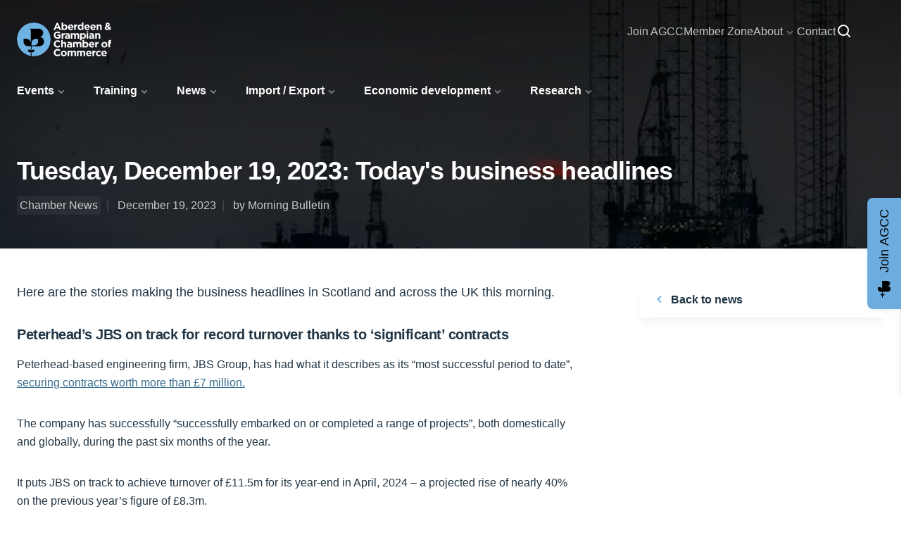

--- FILE ---
content_type: text/html; charset=UTF-8
request_url: https://www.agcc.co.uk/news-article/tuesday-december-19-2023-todays-business-headlines
body_size: 24541
content:

<!DOCTYPE html><html lang="en"><head><meta charset="UTF-8"><meta name="viewport" content="width=device-width, initial-scale=1.0"><meta http-equiv="X-UA-Compatible" content="ie=edge"><meta name="google-site-verification" content="bb2puHlNMkZKXV7TmKe1UOW1ydGxqEu5S2-r9fnsSiM" /><!-- tuesday-december-19-2023-todays-business-headlines --><title>Tuesday, December 19, 2023: Today&#039;s business headlines</title><meta name="description" content="" /><meta property="fb:app_id" content=""><meta property="og:url" content="https://www.agcc.co.uk/news-article/tuesday-december-19-2023-todays-business-headlines" /><meta property="og:type" content="website" /><meta property="og:title" content="Tuesday, December 19, 2023: Today&#039;s business headlines" /><meta property="og:image" content="" /><meta property="og:image:width" content="1200" /><meta property="og:image:height" content="630" /><meta property="og:description" content="" /><meta property="og:site_name" content="AGCC" /><meta property="og:locale" content="en" /><meta name="twitter:card" content="summary_large_image" /><meta name="twitter:site" content="" /><meta name="twitter:url" content="https://www.agcc.co.uk/news-article/tuesday-december-19-2023-todays-business-headlines" /><meta name="twitter:title" content="Tuesday, December 19, 2023: Today&#039;s business headlines" /><meta name="twitter:description" content="" /><meta name="twitter:image" content="" /><!-- news-article --><link rel="canonical" href="https://www.agcc.co.uk/news-article/tuesday-december-19-2023-todays-business-headlines"><!-- PRELOADS --><link rel="prefetch" as="style" href="https://cloud.typography.com/6861272/6024012/css/fonts.css"><link rel="home" href="https://www.agcc.co.uk/" /><link rel="stylesheet" href="https://www.agcc.co.uk/css/main.css?v1.9"><link rel="stylesheet" type="text/css" href="https://cloud.typography.com/6861272/6024012/css/fonts.css"
      media="print" onload="this.media='all'" /><script>(function(w,d,s,l,i){w[l]=w[l]||[];w[l].push({'gtm.start':
new Date().getTime(),event:'gtm.js'});var f=d.getElementsByTagName(s)[0],
j=d.createElement(s),dl=l!='dataLayer'?'&l='+l:'';j.async=true;j.src=
'https://www.googletagmanager.com/gtm.js?id='+i+dl;f.parentNode.insertBefore(j,f);
})(window,document,'script','dataLayer','GTM-WJ5VDRJG');</script><!-- MailerLite Universal --><script>
    (function(w,d,e,u,f,l,n){w[f]=w[f]||function(){(w[f].q=w[f].q||[])
    .push(arguments);},l=d.createElement(e),l.async=1,l.src=u,
    n=d.getElementsByTagName(e)[0],n.parentNode.insertBefore(l,n);})
    (window,document,'script','https://assets.mailerlite.com/js/universal.js','ml');
    ml('account', '4928');
</script><!-- End MailerLite Universal --></head><body itemscope itemtype="http://schema.org/WebPage" id="top">
<noscript><iframe src="https://www.googletagmanager.com/ns.html?id=GTM-WJ5VDRJG"
height="0" width="0" style="display:none;visibility:hidden"></iframe></noscript>

    
                                    
    	<svg width="0" height="0" class="hidden">

  <!-- MAIN MENU -->
  <symbol xmlns="http://www.w3.org/2000/svg" viewBox="0 0 24 24" id="home">
    <path fill="#fff" fill-opacity="0" d="M0 0h24v24H0z"></path>
    <path d="M10 14h4v7h-4z"></path>
    <path d="M20.42 10.18L12.71 2.3a1 1 0 0 0-1.41 0l-7.72 7.89A2 2 0 0 0 3 11.62V20a2 2 0 0 0 1.89 2H8v-9a1 1 0 0 1 1-1h6a1 1 0 0 1 1 1v9h3.11A2 2 0 0 0 21 20v-8.38a2.09 2.09 0 0 0-.58-1.44z"></path>
  </symbol>

  <symbol xmlns="http://www.w3.org/2000/svg" viewBox="0 0 24 24" id="menu">
    <path fill="#fff" fill-opacity="0" d="M0 0h24v24H0z"></path>
    <rect x="3" y="11" width="18" height="2" rx=".95"></rect>
    <rect x="3" y="16" width="18" height="2" rx=".95"></rect>
    <rect x="3" y="6" width="18" height="2" rx=".95"></rect>
  </symbol>

  <symbol xmlns="http://www.w3.org/2000/svg" viewBox="0 0 24 24" id="cart">
    <path fill="#fff" fill-opacity="0" d="M0 0h24v24H0z"></path>
    <path d="M21.08 7a2 2 0 0 0-1.7-1H6.58L6 3.74A1 1 0 0 0 5 3H3a1 1 0 0 0 0 2h1.24L7 15.26A1 1 0 0 0 8 16h9a1 1 0 0 0 .89-.55l3.28-6.56A2 2 0 0 0 21.08 7z"></path>
    <circle cx="7.5" cy="19.5" r="1.5"></circle>
    <circle cx="17.5" cy="19.5" r="1.5"></circle>
  </symbol>

  <symbol xmlns="http://www.w3.org/2000/svg" viewBox="0 0 24 24" id="user">
    <path fill="#fff" fill-opacity="0" d="M0 0h24v24H0z"></path>
    <path d="M12 11a4 4 0 1 0-4-4 4 4 0 0 0 4 4zm6 10a1 1 0 0 0 1-1 7 7 0 0 0-14 0 1 1 0 0 0 1 1z"></path>
  </symbol>

  <symbol xmlns="http://www.w3.org/2000/svg" viewBox="0 0 24 24" id="search">
    <path fill="#fff" fill-opacity="0" d="M0 0h24v24H0z"></path>
    <path d="M20.71 19.29l-3.4-3.39A7.91 7.91 0 0 0 19 11a8 8 0 1 0-8 8 7.91 7.91 0 0 0 4.9-1.69l3.39 3.4a1 1 0 0 0 1.41 0 1 1 0 0 0 0-1.41zM5 11a6 6 0 1 1 6 6 6 6 0 0 1-6-6z"></path>
  </symbol>

  <symbol xmlns="http://www.w3.org/2000/svg" viewBox="0 0 24 24" id="external-link-outline">
    <path d="M20 11a1 1 0 0 0-1 1v6a1 1 0 0 1-1 1H6a1 1 0 0 1-1-1V6a1 1 0 0 1 1-1h6a1 1 0 0 0 0-2H6a3 3 0 0 0-3 3v12a3 3 0 0 0 3 3h12a3 3 0 0 0 3-3v-6a1 1 0 0 0-1-1z"></path>
    <path d="M16 5h1.58l-6.29 6.28a1 1 0 0 0 0 1.42 1 1 0 0 0 1.42 0L19 6.42V8a1 1 0 0 0 1 1 1 1 0 0 0 1-1V4a1 1 0 0 0-1-1h-4a1 1 0 0 0 0 2z"></path>
  </symbol>

  <!-- CONTENT BLOCKS -->
  <symbol viewBox="0 0 24 24" xmlns="http://www.w3.org/2000/svg" id="play">
    <path d="M0 0h24v24H0z" fill="none"></path>
    <path d="M10.46 18a2.23 2.23 0 0 1-.91-.2 1.77 1.77 0 0 1-1.05-1.59V7.79A1.77 1.77 0 0 1 9.55 6.2a2.11 2.11 0 0 1 2.21.26l5.1 4.21a1.7 1.7 0 0 1 .27 2.39 1.72 1.72 0 0 1-.27.27l-5.1 4.21a2.06 2.06 0 0 1-1.3.46z"></path>
  </symbol>
  <symbol viewBox="0 0 24 24" xmlns="http://www.w3.org/2000/svg" id="pause"><rect width="24" height="24" opacity="0"></rect><path d="M12 2a10 10 0 1 0 10 10A10 10 0 0 0 12 2zm-2 13a1 1 0 0 1-2 0V9a1 1 0 0 1 2 0zm6 0a1 1 0 0 1-2 0V9a1 1 0 0 1 2 0z"></path>
  </symbol>

  <symbol viewBox="0 0 24 24" xmlns="http://www.w3.org/2000/svg" id="question-mark-circle">
    <path d="M12 2a10 10 0 1 0 10 10A10 10 0 0 0 12 2zm0 16a1 1 0 1 1 1-1 1 1 0 0 1-1 1zm1-5.16V14a1 1 0 0 1-2 0v-2a1 1 0 0 1 1-1 1.5 1.5 0 1 0-1.5-1.5 1 1 0 0 1-2 0 3.5 3.5 0 1 1 4.5 3.34z"></path>
  </symbol>

  <!-- SIDEBAR BLOCKS -->
  <symbol viewBox="0 0 24 24" xmlns="http://www.w3.org/2000/svg" id="menu-2">
    <g>
      <circle cx="4" cy="12" r="1"></circle>
      <rect height="2" rx=".94" width="14" x="7" y="11"></rect>
      <rect height="2" rx=".94" width="18" x="3" y="16"></rect>
      <rect height="2" rx=".94" width="18" x="3" y="6"></rect>
    </g>
  </symbol>
  <symbol viewBox="0 0 24 24" xmlns="http://www.w3.org/2000/svg" id="caretLeft">
    <path d="M0 0h24v24H0z" fill="none"></path>
    <path d="M13.36 17a1 1 0 0 1-.72-.31l-3.86-4a1 1 0 0 1 0-1.4l4-4a1 1 0 0 1 1.42 1.42L10.9 12l3.18 3.3a1 1 0 0 1 0 1.41 1 1 0 0 1-.72.29z"></path>
  </symbol>
  <symbol viewBox="0 0 24 24" xmlns="http://www.w3.org/2000/svg" id="link">
    <path d="M0 0h24v24H0z" fill="none"></path>
    <g>
      <path d="M13.29 9.29l-4 4a1 1 0 0 0 0 1.41 1 1 0 0 0 1.41 0l4-4a1 1 0 0 0-1.42-1.42z"></path>
      <path d="M12.28 17.4L11 18.67a4.2 4.2 0 0 1-5.58.4 4 4 0 0 1-.54-5.63 2.52 2.52 0 0 1 .27-.3l1.42-1.43a1 1 0 0 0 0-1.41 1 1 0 0 0-1.41 0l-1.28 1.27a6.15 6.15 0 0 0-.67 8.07 6.06 6.06 0 0 0 8.5 1.1 5.37 5.37 0 0 0 .57-.5l1.42-1.42a1 1 0 0 0-1.42-1.42zm7.38-14.18a6.17 6.17 0 0 0-8.13.68L10.45 5a1.09 1.09 0 0 0-.24 1.52l.07.09a1 1 0 0 0 1.41 0L13 5.3a4.17 4.17 0 0 1 5.57-.4 4 4 0 0 1 .56 5.63c-.09.11-.19.22-.29.32l-1.42 1.43a1 1 0 0 0 0 1.41 1 1 0 0 0 1.41 0l1.42-1.42a6.05 6.05 0 0 0 0-8.57 6.55 6.55 0 0 0-.59-.48z"></path>
    </g>
  </symbol>

  <!-- FORMS -->
  <symbol xmlns="http://www.w3.org/2000/svg" viewBox="0 0 24 24" id="checkmark-outline">
    <path d="M9.86 18a1 1 0 0 1-.73-.32l-4.86-5.17a1 1 0 1 1 1.46-1.37l4.12 4.39 8.41-9.2a1 1 0 1 1 1.48 1.34l-9.14 10a1 1 0 0 1-.73.33z"></path>
  </symbol>
  <symbol xmlns="http://www.w3.org/2000/svg" viewBox="0 0 24 24" id="checkmark-circle-2">
    <path d="M12 2a10 10 0 1 0 10 10A10 10 0 0 0 12 2zm4.3 7.61l-4.57 6a1 1 0 0 1-.79.39 1 1 0 0 1-.79-.38l-2.44-3.11a1 1 0 0 1 1.58-1.23l1.63 2.08 3.78-5a1 1 0 1 1 1.6 1.22z"></path>
  </symbol>
  <symbol xmlns="http://www.w3.org/2000/svg" viewBox="0 0 24 24" id="close-outline">
    <path d="M13.41 12l4.3-4.29a1 1 0 1 0-1.42-1.42L12 10.59l-4.29-4.3a1 1 0 0 0-1.42 1.42l4.3 4.29-4.3 4.29a1 1 0 0 0 0 1.42 1 1 0 0 0 1.42 0l4.29-4.3 4.29 4.3a1 1 0 0 0 1.42 0 1 1 0 0 0 0-1.42z"></path>
  </symbol>

  <!-- SNIPPETS -->
  <symbol viewBox="0 0 24 24" xmlns="http://www.w3.org/2000/svg" id="plus">
    <path d="M0 0h24v24H0z" fill="none"></path>
    <path d="M19 11h-6V5a1 1 0 0 0-2 0v6H5a1 1 0 0 0 0 2h6v6a1 1 0 0 0 2 0v-6h6a1 1 0 0 0 0-2z"></path>
  </symbol>

  <symbol xmlns="http://www.w3.org/2000/svg" viewBox="0 0 24 24" id="arrow-forward">
    <path d="M5 13h11.86l-3.63 4.36a1 1 0 0 0 1.54 1.28l5-6a1.19 1.19 0 0 0 .09-.15c0-.05.05-.08.07-.13A1 1 0 0 0 20 12a1 1 0 0 0-.07-.36c0-.05-.05-.08-.07-.13a1.19 1.19 0 0 0-.09-.15l-5-6A1 1 0 0 0 14 5a1 1 0 0 0-.64.23 1 1 0 0 0-.13 1.41L16.86 11H5a1 1 0 0 0 0 2z"></path>
  </symbol>

  <symbol xmlns="http://www.w3.org/2000/svg" viewBox="0 0 24 24" id="arrow-left">
    <rect width="24" height="24" transform="rotate(90 12 12)" opacity="0"></rect><path d="M13.36 17a1 1 0 0 1-.72-.31l-3.86-4a1 1 0 0 1 0-1.4l4-4a1 1 0 1 1 1.42 1.42L10.9 12l3.18 3.3a1 1 0 0 1 0 1.41 1 1 0 0 1-.72.29z"></path>
  </symbol>

  <symbol xmlns="http://www.w3.org/2000/svg" viewBox="0 0 24 24" id="arrow-right">
    <rect width="24" height="24" transform="rotate(-90 12 12)" opacity="0"></rect><path d="M10.5 17a1 1 0 0 1-.71-.29 1 1 0 0 1 0-1.42L13.1 12 9.92 8.69a1 1 0 0 1 0-1.41 1 1 0 0 1 1.42 0l3.86 4a1 1 0 0 1 0 1.4l-4 4a1 1 0 0 1-.7.32z"></path>
  </symbol>

  <!-- HUBS -->
  <symbol viewBox="0 0 24 24" xmlns="http://www.w3.org/2000/svg" id="lock">
    <path d="M0 0h24v24H0z" fill="none"></path>
    <g>
      <circle cx="12" cy="15" r="1"></circle>
      <path d="M17 8h-1V6.11a4 4 0 0 0-8 0V8H7a3 3 0 0 0-3 3v8a3 3 0 0 0 3 3h10a3 3 0 0 0 3-3v-8a3 3 0 0 0-3-3zm-7-1.89A2.06 2.06 0 0 1 12 4a2.06 2.06 0 0 1 2 2.11V8h-4zM12 18a3 3 0 1 1 3-3 3 3 0 0 1-3 3z"></path>
    </g>
  </symbol>

  <symbol viewBox="0 0 24 24" xmlns="http://www.w3.org/2000/svg" id="download">
    <path d="M0 0h24v24H0z" fill="none"></path>
    <g>
      <path d="M5 18h14a1 1 0 0 1 1 1 1 1 0 0 1-1 1H5a1 1 0 0 1-1-1 1 1 0 0 1 1-1z"></path>
      <path d="M4 19v-2a1 1 0 0 1 1-1 1 1 0 0 1 1 1v2a1 1 0 0 1-1 1 1 1 0 0 1-1-1zm14 0v-2a1 1 0 0 1 1-1 1 1 0 0 1 1 1v2a1 1 0 0 1-1 1 1 1 0 0 1-1-1zm-6-4a1 1 0 0 1-.58-.18l-4-2.82a1 1 0 0 1-.24-1.39 1 1 0 0 1 1.39-.25l3.43 2.4 3.4-2.56a1 1 0 0 1 1.2 1.6l-4 3a1 1 0 0 1-.6.2z"></path>
      <path d="M12 13a1 1 0 0 1-1-1V4a1 1 0 0 1 2 0v8a1 1 0 0 1-1 1z"></path>
    </g>
  </symbol>

  <!-- CARDS -->
  <symbol xmlns="http://www.w3.org/2000/svg" viewBox="0 0 24 24" id="clock-outline">
    <path d="M12 2a10 10 0 1 0 10 10A10 10 0 0 0 12 2zm0 18a8 8 0 1 1 8-8 8 8 0 0 1-8 8z"></path>
    <path d="M16 11h-3V8a1 1 0 0 0-2 0v4a1 1 0 0 0 1 1h4a1 1 0 0 0 0-2z"></path>
  </symbol>
  <symbol xmlns="http://www.w3.org/2000/svg" viewBox="0 0 24 24" id="edit-outline">
    <path d="M19.4 7.34L16.66 4.6A2 2 0 0 0 14 4.53l-9 9a2 2 0 0 0-.57 1.21L4 18.91a1 1 0 0 0 .29.8A1 1 0 0 0 5 20h.09l4.17-.38a2 2 0 0 0 1.21-.57l9-9a1.92 1.92 0 0 0-.07-2.71zM9.08 17.62l-3 .28.27-3L12 9.32l2.7 2.7zM16 10.68L13.32 8l1.95-2L18 8.73z"></path>
  </symbol>

  <symbol xmlns="http://www.w3.org/2000/svg" viewBox="0 0 24 24" id="printer-outline">
    <path d="M19.36 7H18V5a1.92 1.92 0 0 0-1.83-2H7.83A1.92 1.92 0 0 0 6 5v2H4.64A2.66 2.66 0 0 0 2 9.67v6.66A2.66 2.66 0 0 0 4.64 19h.86a2 2 0 0 0 2 2h9a2 2 0 0 0 2-2h.86A2.66 2.66 0 0 0 22 16.33V9.67A2.66 2.66 0 0 0 19.36 7zM8 5h8v2H8zm-.5 14v-4h9v4zM20 16.33a.66.66 0 0 1-.64.67h-.86v-2a2 2 0 0 0-2-2h-9a2 2 0 0 0-2 2v2h-.86a.66.66 0 0 1-.64-.67V9.67A.66.66 0 0 1 4.64 9h14.72a.66.66 0 0 1 .64.67z"></path>
  </symbol>

  <symbol xmlns="http://www.w3.org/2000/svg" viewBox="0 0 24 24" id="phone-outline">
    <path d="M13 8a3 3 0 0 1 3 3 1 1 0 0 0 2 0 5 5 0 0 0-5-5 1 1 0 0 0 0 2z"></path>
    <path d="M13 4a7 7 0 0 1 7 7 1 1 0 0 0 2 0 9 9 0 0 0-9-9 1 1 0 0 0 0 2zm8.75 11.91a1 1 0 0 0-.72-.65l-6-1.37a1 1 0 0 0-.92.26c-.14.13-.15.14-.8 1.38a9.91 9.91 0 0 1-4.87-4.89C9.71 10 9.72 10 9.85 9.85a1 1 0 0 0 .26-.92L8.74 3a1 1 0 0 0-.65-.72 3.79 3.79 0 0 0-.72-.18A3.94 3.94 0 0 0 6.6 2 4.6 4.6 0 0 0 2 6.6 15.42 15.42 0 0 0 17.4 22a4.6 4.6 0 0 0 4.6-4.6 4.77 4.77 0 0 0-.06-.76 4.34 4.34 0 0 0-.19-.73zM17.4 20A13.41 13.41 0 0 1 4 6.6 2.61 2.61 0 0 1 6.6 4h.33L8 8.64l-.54.28c-.86.45-1.54.81-1.18 1.59a11.85 11.85 0 0 0 7.18 7.21c.84.34 1.17-.29 1.62-1.16l.29-.55L20 17.07v.33a2.61 2.61 0 0 1-2.6 2.6z"></path>
  </symbol>

  <!-- ACCOUNT AREA -->
  <symbol viewBox="0 0 24 24" xmlns="http://www.w3.org/2000/svg" id="delete">
    <path d="M0 0h24v24H0z" fill="none"></path>
    <path d="M21 6h-5V4.33A2.43 2.43 0 0 0 13.5 2h-3A2.43 2.43 0 0 0 8 4.33V6H3a1 1 0 0 0 0 2h1v11a3 3 0 0 0 3 3h10a3 3 0 0 0 3-3V8h1a1 1 0 0 0 0-2zM10 16a1 1 0 0 1-2 0v-4a1 1 0 0 1 2 0zm0-11.67c0-.16.21-.33.5-.33h3c.29 0 .5.17.5.33V6h-4zM16 16a1 1 0 0 1-2 0v-4a1 1 0 0 1 2 0z"></path>
  </symbol>
  <symbol viewBox="0 0 24 24" xmlns="http://www.w3.org/2000/svg" id="pin-outline">
    <g>
      <path d="M12 2a8 8 0 0 0-8 7.92c0 5.48 7.05 11.58 7.35 11.84a1 1 0 0 0 1.3 0C13 21.5 20 15.4 20 9.92A8 8 0 0 0 12 2zm0 17.65c-1.67-1.59-6-6-6-9.73a6 6 0 0 1 12 0c0 3.7-4.33 8.14-6 9.73z"></path>
      <path d="M12 6a3.5 3.5 0 1 0 3.5 3.5A3.5 3.5 0 0 0 12 6zm0 5a1.5 1.5 0 1 1 1.5-1.5A1.5 1.5 0 0 1 12 11z"></path>
    </g>
  </symbol>
  <symbol xmlns="http://www.w3.org/2000/svg" viewBox="0 0 24 24" id="settings">
    <circle cx="12" cy="12" r="1.5"></circle>
    <path d="M21.89 10.32L21.1 7.8a2.26 2.26 0 0 0-2.88-1.51l-.34.11a1.74 1.74 0 0 1-1.59-.26l-.11-.08a1.76 1.76 0 0 1-.69-1.43v-.28a2.37 2.37 0 0 0-.68-1.68 2.26 2.26 0 0 0-1.6-.67h-2.55a2.32 2.32 0 0 0-2.29 2.33v.24a1.94 1.94 0 0 1-.73 1.51l-.13.1a1.93 1.93 0 0 1-1.78.29 2.14 2.14 0 0 0-1.68.12 2.18 2.18 0 0 0-1.12 1.33l-.82 2.6a2.34 2.34 0 0 0 1.48 2.94h.16a1.83 1.83 0 0 1 1.12 1.22l.06.16a2.06 2.06 0 0 1-.23 1.86 2.37 2.37 0 0 0 .49 3.3l2.07 1.57a2.25 2.25 0 0 0 1.35.43A2 2 0 0 0 9 22a2.25 2.25 0 0 0 1.47-1l.23-.33a1.8 1.8 0 0 1 1.43-.77 1.75 1.75 0 0 1 1.5.78l.12.17a2.24 2.24 0 0 0 3.22.53L19 19.86a2.38 2.38 0 0 0 .5-3.23l-.26-.38A2 2 0 0 1 19 14.6a1.89 1.89 0 0 1 1.21-1.28l.2-.07a2.36 2.36 0 0 0 1.48-2.93zM12 15.5a3.5 3.5 0 1 1 3.5-3.5 3.5 3.5 0 0 1-3.5 3.5z"></path>
  </symbol>
  <symbol xmlns="http://www.w3.org/2000/svg" viewBox="0 0 24 24" id="person-outline">
    <path d="M12 11a4 4 0 1 0-4-4 4 4 0 0 0 4 4zm0-6a2 2 0 1 1-2 2 2 2 0 0 1 2-2zm0 8a7 7 0 0 0-7 7 1 1 0 0 0 2 0 5 5 0 0 1 10 0 1 1 0 0 0 2 0 7 7 0 0 0-7-7z"></path>
  </symbol>
  <symbol xmlns="http://www.w3.org/2000/svg" viewBox="0 0 24 24" id="calendar-outline">
    <path d="M18 4h-1V3a1 1 0 0 0-2 0v1H9V3a1 1 0 0 0-2 0v1H6a3 3 0 0 0-3 3v12a3 3 0 0 0 3 3h12a3 3 0 0 0 3-3V7a3 3 0 0 0-3-3zM6 6h1v1a1 1 0 0 0 2 0V6h6v1a1 1 0 0 0 2 0V6h1a1 1 0 0 1 1 1v4H5V7a1 1 0 0 1 1-1zm12 14H6a1 1 0 0 1-1-1v-6h14v6a1 1 0 0 1-1 1z"></path>
    <circle cx="8" cy="16" r="1"></circle>
    <path d="M16 15h-4a1 1 0 0 0 0 2h4a1 1 0 0 0 0-2z"></path>
  </symbol>


  <!-- FOOTER -->
  <symbol xmlns="http://www.w3.org/2000/svg" viewBox="0 0 24 24" id="arrowUp">
    <path fill="#fff" fill-opacity="0" d="M0 0h24v24H0z"></path>
    <path d="M5.23 10.64a1 1 0 0 0 1.41.13L11 7.14V19a1 1 0 0 0 2 0V7.14l4.36 3.63a1 1 0 1 0 1.28-1.54l-6-5-.15-.09-.13-.07a1 1 0 0 0-.72 0l-.13.07-.15.09-6 5a1 1 0 0 0-.13 1.41z"></path>
  </symbol>

  <symbol xmlns="http://www.w3.org/2000/svg" viewBox="0 0 24 24" id="phone">
    <path fill="#fff" fill-opacity="0" d="M0 0h24v24H0z"></path>
    <path d="M13 8a3 3 0 0 1 3 3 1 1 0 0 0 2 0 5 5 0 0 0-5-5 1 1 0 0 0 0 2z"></path>
    <path d="M13 4a7 7 0 0 1 7 7 1 1 0 0 0 2 0 9 9 0 0 0-9-9 1 1 0 0 0 0 2zm8.75 11.91a1 1 0 0 0-.72-.65l-6-1.37a1 1 0 0 0-.92.26c-.14.13-.15.14-.8 1.38a9.87 9.87 0 0 1-4.87-4.89C9.71 10 9.72 10 9.85 9.85a1 1 0 0 0 .26-.92L8.74 3a1 1 0 0 0-.65-.72 4.21 4.21 0 0 0-.72-.18A4 4 0 0 0 6.6 2 4.6 4.6 0 0 0 2 6.6 15.42 15.42 0 0 0 17.4 22a4.6 4.6 0 0 0 4.6-4.6 4.87 4.87 0 0 0-.06-.76 4.61 4.61 0 0 0-.19-.73z"></path>
  </symbol>

  <symbol xmlns="http://www.w3.org/2000/svg" viewBox="0 0 24 24" id="email">
    <path fill="#fff" fill-opacity="0" d="M0 0h24v24H0z"></path>
    <path d="M19 4H5a3 3 0 0 0-3 3v10a3 3 0 0 0 3 3h14a3 3 0 0 0 3-3V7a3 3 0 0 0-3-3zm0 2l-6.5 4.47a1 1 0 0 1-1 0L5 6z"></path>
  </symbol>

  <symbol viewBox="0 0 24 24" xmlns="http://www.w3.org/2000/svg" id="email-outline">
    <path d="M19 4H5a3 3 0 0 0-3 3v10a3 3 0 0 0 3 3h14a3 3 0 0 0 3-3V7a3 3 0 0 0-3-3zm-.67 2L12 10.75 5.67 6zM19 18H5a1 1 0 0 1-1-1V7.25l7.4 5.55a1 1 0 0 0 .6.2 1 1 0 0 0 .6-.2L20 7.25V17a1 1 0 0 1-1 1z"></path>
  </symbol>


  <!-- SOCIAL ICONS -->
  <symbol xmlns="http://www.w3.org/2000/svg" viewBox="0 0 24 24" id="facebook">
    <path d="M17 3.5a.5.5 0 0 0-.5-.5H14a4.77 4.77 0 0 0-5 4.5v2.7H6.5a.5.5 0 0 0-.5.5v2.6a.5.5 0 0 0 .5.5H9v6.7a.5.5 0 0 0 .5.5h3a.5.5 0 0 0 .5-.5v-6.7h2.62a.5.5 0 0 0 .49-.37l.72-2.6a.5.5 0 0 0-.48-.63H13V7.5a1 1 0 0 1 1-.9h2.5a.5.5 0 0 0 .5-.5z"></path>
  </symbol>

  <symbol viewBox="0 0 24 24" xmlns="http://www.w3.org/2000/svg" id="linkedIn">
    <path d="M0 0h24v24H0z" fill="none"></path>
    <g>
      <path d="M15.15 8.4a5.83 5.83 0 0 0-5.85 5.81v5.89a.9.9 0 0 0 .9.9h2.1a.9.9 0 0 0 .9-.9v-5.88a1.94 1.94 0 0 1 1.94-1.94h.21a2 2 0 0 1 1.75 2v5.82a.9.9 0 0 0 .9.9h2.1a.9.9 0 0 0 .9-.9v-5.88a5.83 5.83 0 0 0-5.84-5.82z"></path>
      <rect height="11.7" rx=".9" width="4.5" x="3" y="9.3"></rect>
      <circle cx="5.25" cy="5.25" r="2.25"></circle>
    </g>
  </symbol>

  <symbol viewBox="0 0 24 24" xmlns="http://www.w3.org/2000/svg" id="twitter">
    <path d="M8.08 20A11.07 11.07 0 0 0 19.52 9 8.09 8.09 0 0 0 21 6.16a.44.44 0 0 0-.62-.51 1.88 1.88 0 0 1-2.16-.38 3.89 3.89 0 0 0-5.58-.17A4.13 4.13 0 0 0 11.49 9C8.14 9.2 5.84 7.61 4 5.43a.43.43 0 0 0-.75.24 9.68 9.68 0 0 0 4.6 10.05A6.73 6.73 0 0 1 3.38 18a.45.45 0 0 0-.14.84A11 11 0 0 0 8.08 20"></path>
  </symbol>


  <!-- SECTORS -->

  <symbol xmlns="http://www.w3.org/2000/svg" viewBox="0 0 24 24" id="briefcase-outline">
    <path d="M19 7h-3V5.5A2.5 2.5 0 0 0 13.5 3h-3A2.5 2.5 0 0 0 8 5.5V7H5a3 3 0 0 0-3 3v8a3 3 0 0 0 3 3h14a3 3 0 0 0 3-3v-8a3 3 0 0 0-3-3zm-4 2v10H9V9zm-5-3.5a.5.5 0 0 1 .5-.5h3a.5.5 0 0 1 .5.5V7h-4zM4 18v-8a1 1 0 0 1 1-1h2v10H5a1 1 0 0 1-1-1zm16 0a1 1 0 0 1-1 1h-2V9h2a1 1 0 0 1 1 1z"></path>
  </symbol>
  <symbol xmlns="http://www.w3.org/2000/svg" viewBox="0 0 24 24" id="color-palette-outline">
    <path d="M19.54 5.08A10.61 10.61 0 0 0 11.91 2a10 10 0 0 0-.05 20 2.58 2.58 0 0 0 2.53-1.89 2.52 2.52 0 0 0-.57-2.28.5.5 0 0 1 .37-.83h1.65A6.15 6.15 0 0 0 22 11.33a8.48 8.48 0 0 0-2.46-6.25zM15.88 15h-1.65a2.49 2.49 0 0 0-1.87 4.15.49.49 0 0 1 .12.49c-.05.21-.28.34-.59.36a8 8 0 0 1-7.82-9.11A8.1 8.1 0 0 1 11.92 4H12a8.47 8.47 0 0 1 6.1 2.48 6.5 6.5 0 0 1 1.9 4.77A4.17 4.17 0 0 1 15.88 15z"></path>
    <circle cx="12" cy="6.5" r="1.5"></circle>
    <path d="M15.25 7.2a1.5 1.5 0 1 0 2.05.55 1.5 1.5 0 0 0-2.05-.55zm-6.5 0a1.5 1.5 0 1 0 .55 2.05 1.5 1.5 0 0 0-.55-2.05zm-2.59 4.06a1.5 1.5 0 1 0 2.08.4 1.49 1.49 0 0 0-2.08-.4z"></path>
  </symbol>
  <symbol xmlns="http://www.w3.org/2000/svg" viewBox="0 0 24 24" id="bulb-outline">
    <path d="M12 7a5 5 0 0 0-3 9v4a2 2 0 0 0 2 2h2a2 2 0 0 0 2-2v-4a5 5 0 0 0-3-9zm1.5 7.59a1 1 0 0 0-.5.87V20h-2v-4.54a1 1 0 0 0-.5-.87A3 3 0 0 1 9 12a3 3 0 0 1 6 0 3 3 0 0 1-1.5 2.59zM12 6a1 1 0 0 0 1-1V3a1 1 0 0 0-2 0v2a1 1 0 0 0 1 1zm9 5h-2a1 1 0 0 0 0 2h2a1 1 0 0 0 0-2zM5 11H3a1 1 0 0 0 0 2h2a1 1 0 0 0 0-2zm2.66-4.58L6.22 5a1 1 0 0 0-1.39 1.47l1.44 1.39a1 1 0 0 0 .73.28 1 1 0 0 0 .72-.31 1 1 0 0 0-.06-1.41zm11.53-1.37a1 1 0 0 0-1.41 0l-1.44 1.37a1 1 0 0 0 0 1.41 1 1 0 0 0 .72.31 1 1 0 0 0 .69-.28l1.44-1.39a1 1 0 0 0 0-1.42z"></path>
  </symbol>
  <svg width="0" height="0" class="hidden">
  <symbol xmlns="http://www.w3.org/2000/svg" viewBox="0 0 24 24" id="credit-card-outline">
    <path d="M19 5H5a3 3 0 0 0-3 3v8a3 3 0 0 0 3 3h14a3 3 0 0 0 3-3V8a3 3 0 0 0-3-3zM4 8a1 1 0 0 1 1-1h14a1 1 0 0 1 1 1v1H4zm16 8a1 1 0 0 1-1 1H5a1 1 0 0 1-1-1v-5h16z"></path>
    <path d="M7 15h4a1 1 0 0 0 0-2H7a1 1 0 0 0 0 2zm8 0h2a1 1 0 0 0 0-2h-2a1 1 0 0 0 0 2z"></path>
  </symbol>
  <symbol xmlns="http://www.w3.org/2000/svg" viewBox="0 0 24 24" id="home-outline">
    <path d="M20.42 10.18L12.71 2.3a1 1 0 0 0-1.42 0l-7.71 7.89A2 2 0 0 0 3 11.62V20a2 2 0 0 0 1.89 2h14.22A2 2 0 0 0 21 20v-8.38a2.07 2.07 0 0 0-.58-1.44zM10 20v-6h4v6zm9 0h-3v-7a1 1 0 0 0-1-1H9a1 1 0 0 0-1 1v7H5v-8.42l7-7.15 7 7.19z"></path>
  </symbol>
  <symbol xmlns="http://www.w3.org/2000/svg" viewBox="0 0 24 24" id="shopping-bag-outline">
    <path d="M20.12 6.71l-2.83-2.83A3 3 0 0 0 15.17 3H8.83a3 3 0 0 0-2.12.88L3.88 6.71A3 3 0 0 0 3 8.83V18a3 3 0 0 0 3 3h12a3 3 0 0 0 3-3V8.83a3 3 0 0 0-.88-2.12zm-12-1.42A1.05 1.05 0 0 1 8.83 5h6.34a1.05 1.05 0 0 1 .71.29L17.59 7H6.41zM18 19H6a1 1 0 0 1-1-1V9h14v9a1 1 0 0 1-1 1z"></path>
    <path d="M15 11a1 1 0 0 0-1 1 2 2 0 0 1-4 0 1 1 0 0 0-2 0 4 4 0 0 0 8 0 1 1 0 0 0-1-1z"></path>
  </symbol>
  <symbol xmlns="http://www.w3.org/2000/svg" viewBox="0 0 24 24" id="globe-2-outline">
    <path d="M0 0h24v24H0z" fill="none"></path>
    <path d="M12 2a10 10 0 1 0 10 10A10 10 0 0 0 12 2zm0 2a8.19 8.19 0 0 1 1.79.21 2.61 2.61 0 0 1-.78 1c-.22.17-.46.31-.7.46a4.56 4.56 0 0 0-1.85 1.67 6.49 6.49 0 0 0-.62 3.3c0 1.36 0 2.16-.95 2.87-1.37 1.07-3.46.47-4.76-.07A8.33 8.33 0 0 1 4 12a8 8 0 0 1 8-8zM5 15.8a8.42 8.42 0 0 0 2 .27 5 5 0 0 0 3.14-1c1.71-1.34 1.71-3.06 1.71-4.44a4.76 4.76 0 0 1 .37-2.34 2.86 2.86 0 0 1 1.12-.91 9.75 9.75 0 0 0 .92-.61 4.55 4.55 0 0 0 1.4-1.87A8 8 0 0 1 19 8.12c-1.43.2-3.46.67-3.86 2.53A7 7 0 0 0 15 12a2.93 2.93 0 0 1-.29 1.47l-.1.17c-.65 1.08-1.38 2.31-.39 4 .12.21.25.41.38.61a2.29 2.29 0 0 1 .52 1.08A7.89 7.89 0 0 1 12 20a8 8 0 0 1-7-4.2zm11.93 2.52a6.79 6.79 0 0 0-.63-1.14c-.11-.16-.22-.32-.32-.49-.39-.68-.25-1 .38-2l.1-.17a4.77 4.77 0 0 0 .54-2.43 5.42 5.42 0 0 1 .09-1c.16-.73 1.71-.93 2.67-1a7.94 7.94 0 0 1-2.86 8.28z"></path>
  </symbol>
  <symbol xmlns="http://www.w3.org/2000/svg" viewBox="0 0 24 24" id="car-outline">
    <path d="M21.6 11.22L17 7.52V5a1.91 1.91 0 0 0-1.81-2H3.79A1.91 1.91 0 0 0 2 5v10a2 2 0 0 0 1.2 1.88 3 3 0 1 0 5.6.12h6.36a3 3 0 1 0 5.64 0h.2a1 1 0 0 0 1-1v-4a1 1 0 0 0-.4-.78zM20 12.48V15h-3v-4.92zM7 18a1 1 0 1 1-1-1 1 1 0 0 1 1 1zm5-3H4V5h11v10zm7 3a1 1 0 1 1-1-1 1 1 0 0 1 1 1z"></path>
  </symbol>
  <symbol xmlns="http://www.w3.org/2000/svg" viewBox="0 0 24 24" id="book-outline">
    <path d="M19 3H7a3 3 0 0 0-3 3v12a3 3 0 0 0 3 3h12a1 1 0 0 0 1-1V4a1 1 0 0 0-1-1zM7 5h11v10H7a3 3 0 0 0-1 .18V6a1 1 0 0 1 1-1zm0 14a1 1 0 0 1 0-2h11v2z"></path>
  </symbol>
  <symbol xmlns="http://www.w3.org/2000/svg" viewBox="0 0 24 24" id="people-outline">
    <path d="M9 11a4 4 0 1 0-4-4 4 4 0 0 0 4 4zm0-6a2 2 0 1 1-2 2 2 2 0 0 1 2-2zm8 8a3 3 0 1 0-3-3 3 3 0 0 0 3 3zm0-4a1 1 0 1 1-1 1 1 1 0 0 1 1-1zm0 5a5 5 0 0 0-3.06 1.05A7 7 0 0 0 2 20a1 1 0 0 0 2 0 5 5 0 0 1 10 0 1 1 0 0 0 2 0 6.9 6.9 0 0 0-.86-3.35A3 3 0 0 1 20 19a1 1 0 0 0 2 0 5 5 0 0 0-5-5z"></path>
  </symbol>
  <symbol viewBox="0 0 24 24" xmlns="http://www.w3.org/2000/svg" id="savings-fill">
    <path d="M12 2c5.514 0 10 4.486 10 10s-4.486 10-10 10S2 17.514 2 12 6.486 2 12 2zm.902 4.5c-.644 0-1.194.108-1.65.324a3.23 3.23 0 0 0-1.112.836c-.285.34-.495.713-.628 1.118a3.76 3.76 0 0 0-.2 1.174v.842H8v1.588h1.312v2.21H8v1.947h7.167v-1.947H11.59v-2.21h2.154v-1.588H11.59v-.704c0-.184.02-.373.062-.566.042-.193.118-.37.228-.532.11-.16.26-.292.449-.393.189-.101.426-.152.711-.152.249 0 .486.048.711.145.226.097.412.223.56.38l1.325-1.52a3.609 3.609 0 0 0-1.153-.69c-.456-.175-.983-.262-1.581-.262z"></path>
  </symbol>
  <symbol viewBox="0 0 24 24" xmlns="http://www.w3.org/2000/svg" id="office-fill">
    <path d="M18.167 2C19.729 2 21 3.127 21 4.965v14.042C21 20.845 19.729 22 18.167 22H15v-4h-5v4H6.833c-1.506 0-2.742-1.074-2.828-2.798L4 19.007V4.965C4 3.127 5.271 2 6.833 2zM11 12H8v3h3v-3zm6 0h-3v3h3v-3zm-6-6H8v3h3V6zm6 0h-3v3h3V6z"></path>
  </symbol>
  <symbol viewBox="0 0 24 24" xmlns="http://www.w3.org/2000/svg" id="bookings-fill">
    <path d="M19 5c1.593 0 2.9 1.092 2.995 2.465l.006.16v2.425a2.502 2.502 0 0 0 0 4.9v1.425c0 1.394-1.248 2.537-2.818 2.62l-.182.005H5c-1.593 0-2.9-1.092-2.995-2.465L2 16.375V14.95a2.502 2.502 0 0 0 0-4.9V7.625c0-1.394 1.249-2.537 2.818-2.62L5.001 5h14zm-6.642 2.965c-.135-.287-.581-.287-.716 0l-1.02 2.164-2.28.35a.406.406 0 0 0-.323.287.437.437 0 0 0 .103.433l1.648 1.682-.389 2.375a.433.433 0 0 0 .159.413.382.382 0 0 0 .42.033L12 14.578l2.04 1.124a.382.382 0 0 0 .42-.033.433.433 0 0 0 .159-.413l-.389-2.375 1.648-1.682c.11-.112.15-.28.103-.433a.406.406 0 0 0-.323-.288l-2.28-.35z"></path>
  </symbol>
  <symbol viewBox="0 0 24 24" xmlns="http://www.w3.org/2000/svg" id="food-outline">
    <path d="M15.16 2c4.717 0 7 4.188 7 12a1 1 0 0 1-.883.993l-.116.007h-3a1 1 0 0 1-.117-1.993l.117-.007h1.986l-.002-.108c-.16-5.396-1.516-8.214-3.984-8.783V19c0 1.615 1.877 1.665 1.994.151l.006-.15v-2a1 1 0 0 1 1.993-.117l.007.116v2c0 4.261-5.802 4.332-5.995.213L14.16 19V3a1 1 0 0 1 1-1zm-6 10.25a1 1 0 0 1 .994.884l.007.116v5.517c0 4.57-5.808 4.643-5.996.221l-.004-.22V13.25a1 1 0 0 1 1.993-.116l.007.116v5.517c0 1.92 1.887 1.976 1.995.165l.005-.165V13.25a1 1 0 0 1 1-1zm2.99-9.391C12.894 8.057 11.213 11 7.16 11c-4.05 0-5.731-2.943-4.99-8.14a1 1 0 0 1 1.98.283l-.071.56C3.717 6.888 4.4 8.496 6.16 8.898V3a1 1 0 0 1 1.994-.116L8.161 3v5.898c1.86-.426 2.518-2.198 2.01-5.756a1 1 0 1 1 1.98-.283z"></path>
  </symbol>

</svg>
    <div class="banner-wrap has-media theme-inverse">
        <div class="container">
                                        </div>
    
    		    
                
    
    <div class="banner-media" data-overlay>
        <img src="https://agcc.fra1.cdn.digitaloceanspaces.com/imager/transforms/newsimages/chambernews/547180/North-Sea-oil_eaf97de94269862e8bb6a5cf5fce55e2.webp" srcset="https://agcc.fra1.cdn.digitaloceanspaces.com/imager/transforms/newsimages/chambernews/547180/North-Sea-oil_2a9986e785b9714d9ba216033b4503f9.webp 640w,
                    https://agcc.fra1.cdn.digitaloceanspaces.com/imager/transforms/newsimages/chambernews/547180/North-Sea-oil_af8bb11e3d977a8cba8a43b17c469a93.webp 960w,
                    https://agcc.fra1.cdn.digitaloceanspaces.com/imager/transforms/newsimages/chambernews/547180/North-Sea-oil_b0464c6958b2ce61ced917e5958dc330.webp 1280w" alt="">
    </div>

<div class="container">
    
<div class="nav">
		<a class="nav_logo" href="https://www.agcc.co.uk/" aria-label="Aberdeen & Grampian Chamber of Commerce"><svg class="logo-mark" viewBox="0 0 52.67 52.61" xmlns="http://www.w3.org/2000/svg" >
  <path class="logo-mark_circle"
    d="m52.67 26.31a26.34 26.34 0 1 1 -26.36-26.31 26.31 26.31 0 0 1 26.36 26.31" />
  <path class="logo-mark_stem"
    d="m33 29.47a6.16 6.16 0 0 1 -6.13 6.18h-4v-4a6.15 6.15 0 0 1 6.13-6.17h4.08zm2.92-6.91a5.74 5.74 0 0 0 3.63-2.28 6.84 6.84 0 0 0 1.45-4.2 6.17 6.17 0 0 0 -1.81-4.47 7.77 7.77 0 0 0 -5.71-2.07h-13.82c1.35.26 2 1.55 2 3.84v17.94a6.94 6.94 0 0 0 -6.86-6h-4.48v4.51a7 7 0 0 0 7 7h4.42v7.57a2.6 2.6 0 0 0 -2.59-2.28h-1.71v1.66a2.56 2.56 0 0 0 2.56 2.58h1.71v5.81l1.13.16v-5.92h1.66a2.57 2.57 0 0 0 2.59-2.55v-1.7h-1.67a2.65 2.65 0 0 0 -2.6 2.33v-7.62h11.78a7.71 7.71 0 0 0 5.82-2.23 6.72 6.72 0 0 0 1.91-4.88 7.2 7.2 0 0 0 -1.76-4.83 6.88 6.88 0 0 0 -4.66-2.37"/>
</svg>
		
		<svg class="logo-text" viewBox="0 0 90.44 52.92" xmlns="http://www.w3.org/2000/svg">
  <g>
    <path d="m4.77.42h2.29l4.77 11.25h-2.54l-1-2.48h-4.76l-1 2.48h-2.53zm2.55 6.58-1.51-3.68-1.5 3.68z" />
    <path
      d="m17.79 11.78a3.1 3.1 0 0 1 -1.61-.37 4.17 4.17 0 0 1 -1-.89v1.14h-2.48v-11.66h2.45v4.31a3.92 3.92 0 0 1 1.09-1 2.94 2.94 0 0 1 1.61-.42 3.68 3.68 0 0 1 1.46.31 3.83 3.83 0 0 1 2.13 2.23 5.4 5.4 0 0 1 .31 1.87 5.4 5.4 0 0 1 -.31 1.87 4 4 0 0 1 -.89 1.4 3.27 3.27 0 0 1 -1.24.83 3.84 3.84 0 0 1 -1.52.38zm-.61-2a2.15 2.15 0 0 0 .82-.18 2.09 2.09 0 0 0 1.13-1.18 3 3 0 0 0 .16-1 3.06 3.06 0 0 0 -.16-1 1.71 1.71 0 0 0 -.46-.72 2 2 0 0 0 -.67-.48 2.14 2.14 0 0 0 -.83-.15 1.75 1.75 0 0 0 -.78.15 2 2 0 0 0 -.68.46 3.39 3.39 0 0 0 -.46.72 3.05 3.05 0 0 0 -.15 1 3 3 0 0 0 .15 1 1.71 1.71 0 0 0 .46.72 2 2 0 0 0 .68.46 1.76 1.76 0 0 0 .79.18z" />
    <path
      d="m27.13 11.83a4.84 4.84 0 0 1 -1.76-.31 3.34 3.34 0 0 1 -1.4-.94 4.19 4.19 0 0 1 -.97-1.39 4.89 4.89 0 0 1 -.31-1.81 4.44 4.44 0 0 1 .31-1.77 4.22 4.22 0 0 1 .89-1.4 3.38 3.38 0 0 1 1.35-.93 3.87 3.87 0 0 1 1.76-.37 4.16 4.16 0 0 1 1.87.37 4.24 4.24 0 0 1 1.3 1 3.94 3.94 0 0 1 .83 1.54 7.57 7.57 0 0 1 .26 1.77v.63h-6a1.89 1.89 0 0 0 .72 1.24 2.22 2.22 0 0 0 1.35.41 2.41 2.41 0 0 0 1.09-.21 5 5 0 0 0 1-.67l1.4 1.24a4.53 4.53 0 0 1 -1.46 1.19 6.15 6.15 0 0 1 -2.23.41zm1.57-5.14a2.15 2.15 0 0 0 -.57-1.3 1.77 1.77 0 0 0 -1.24-.52 1.51 1.51 0 0 0 -1.25.52 2.54 2.54 0 0 0 -.64 1.35h3.7z" />
    <path
      d="m32.22 3.11h2.44v1.72a4.06 4.06 0 0 1 1-1.4 2.22 2.22 0 0 1 1.7-.43v2.52h-.1a2.59 2.59 0 0 0 -1.92.72 3.17 3.17 0 0 0 -.68 2.28v3.16h-2.44z" />
    <path
      d="m41.83 11.78a3.68 3.68 0 0 1 -1.46-.31 3.86 3.86 0 0 1 -1.24-.83 3.94 3.94 0 0 1 -.89-1.39 5.48 5.48 0 0 1 -.31-1.87 5.4 5.4 0 0 1 .31-1.87 4.12 4.12 0 0 1 .89-1.4 3.27 3.27 0 0 1 1.24-.83 3.64 3.64 0 0 1 1.46-.31 3.1 3.1 0 0 1 1.61.37 4.39 4.39 0 0 1 1 .89v-4.23h2.44v11.63h-2.4v-1.25a4 4 0 0 1 -1.09 1 2.64 2.64 0 0 1 -1.56.4zm.61-2a2.12 2.12 0 0 0 .83-.16 1.86 1.86 0 0 0 .67-.46 3.19 3.19 0 0 0 .47-.72 3.3 3.3 0 0 0 .15-1 3.35 3.35 0 0 0 -.15-1 1.74 1.74 0 0 0 -.47-.72 1.86 1.86 0 0 0 -.67-.46 2.11 2.11 0 0 0 -.83-.15 1.75 1.75 0 0 0 -.78.15 1.86 1.86 0 0 0 -.67.46 2.09 2.09 0 0 0 -.47.72 3.35 3.35 0 0 0 -.15 1 3.3 3.3 0 0 0 .15 1 1.74 1.74 0 0 0 .47.72 1.86 1.86 0 0 0 .67.46 1.76 1.76 0 0 0 .78.14z" />
    <path
      d="m52.76 11.83a4.84 4.84 0 0 1 -1.76-.31 3.34 3.34 0 0 1 -1.4-.94 4.19 4.19 0 0 1 -.93-1.39 5.11 5.11 0 0 1 -.31-1.81 4.63 4.63 0 0 1 .31-1.72 4.22 4.22 0 0 1 .89-1.4 3.45 3.45 0 0 1 1.35-.93 3.87 3.87 0 0 1 1.71-.37 4.16 4.16 0 0 1 1.87.37 4.4 4.4 0 0 1 1.31 1 4.06 4.06 0 0 1 .78 1.5 7.08 7.08 0 0 1 .26 1.77v.63h-6a2 2 0 0 0 .72 1.24 2.24 2.24 0 0 0 1.35.41 2.39 2.39 0 0 0 1.09-.22 4.47 4.47 0 0 0 1-.66l1.4 1.24a4.43 4.43 0 0 1 -1.4 1.18 6.26 6.26 0 0 1 -2.24.41zm1.57-5.14a2.15 2.15 0 0 0 -.57-1.3 1.77 1.77 0 0 0 -1.24-.52 1.52 1.52 0 0 0 -1.25.52 2.54 2.54 0 0 0 -.62 1.35h3.68z" />
    <path
      d="m62.16 11.83a4.84 4.84 0 0 1 -1.76-.31 3.34 3.34 0 0 1 -1.4-.94 4.19 4.19 0 0 1 -.93-1.39 5.11 5.11 0 0 1 -.31-1.81 4.63 4.63 0 0 1 .31-1.72 4.22 4.22 0 0 1 .93-1.45 3.38 3.38 0 0 1 1.35-.93 3.87 3.87 0 0 1 1.65-.37 4.16 4.16 0 0 1 1.87.37 4.4 4.4 0 0 1 1.31 1 4.06 4.06 0 0 1 .82 1.54 7.08 7.08 0 0 1 .26 1.77v.63h-6a2 2 0 0 0 .74 1.24 2.24 2.24 0 0 0 1.35.41 2.39 2.39 0 0 0 1.09-.21 4.47 4.47 0 0 0 1-.67l1.4 1.24a4.43 4.43 0 0 1 -1.46 1.19 6.34 6.34 0 0 1 -2.22.41zm1.56-5.14a2.15 2.15 0 0 0 -.57-1.3 1.77 1.77 0 0 0 -1.25-.52 1.5 1.5 0 0 0 -1.24.52 2.54 2.54 0 0 0 -.66 1.35h3.69z" />
    <path
      d="m67.55 3.11h2.45v1.2c.15-.15.31-.37.46-.52a2.33 2.33 0 0 1 .54-.42 6.07 6.07 0 0 1 .67-.3 4.85 4.85 0 0 1 .85-.07 2.6 2.6 0 0 1 2.13.83 3.29 3.29 0 0 1 .79 2.33v5.55h-2.44v-4.81a2 2 0 0 0 -.37-1.3 1.32 1.32 0 0 0 -1.09-.41 1.49 1.49 0 0 0 -1.09.41 1.93 1.93 0 0 0 -.45 1.3v4.77h-2.45z" />
    <path
      d="m87.32 10.54a5.8 5.8 0 0 1 -1.5.88 4.87 4.87 0 0 1 -1.77.37 4.81 4.81 0 0 1 -1.5-.21 4.31 4.31 0 0 1 -1.2-.63 2.6 2.6 0 0 1 -.78-1 2.75 2.75 0 0 1 -.3-1.35v-.09a3 3 0 0 1 .56-1.81 3.68 3.68 0 0 1 1.61-1.24 7.42 7.42 0 0 1 -.62-1.14 5 5 0 0 1 -.22-1.14 2.42 2.42 0 0 1 .22-1.09 2.39 2.39 0 0 1 .67-.93 5.18 5.18 0 0 1 1-.68 4.24 4.24 0 0 1 1.51-.21 3.39 3.39 0 0 1 1.3.22 2.87 2.87 0 0 1 1 .62 3.5 3.5 0 0 1 .6.89 2.86 2.86 0 0 1 .21 1.09v.05a3.36 3.36 0 0 1 -.15 1 2.8 2.8 0 0 1 -.46.86 4.85 4.85 0 0 1 -.72.63 8.14 8.14 0 0 1 -.94.46l1.48 1.48a10.17 10.17 0 0 0 .52-.94 10.26 10.26 0 0 0 .52-1l1.81 1c-.21.42-.46.78-.67 1.2s-.5.79-.78 1.17l1.66 1.66-1.82 1.24zm-3-.74a2.54 2.54 0 0 0 .83-.15 3 3 0 0 0 .78-.46l-2.14-2.19a2.11 2.11 0 0 0 -.78.67 1.58 1.58 0 0 0 -.26.78 1.17 1.17 0 0 0 .42.94 2.12 2.12 0 0 0 1.14.41zm.27-5a2.33 2.33 0 0 0 1.08-.63 1.08 1.08 0 0 0 .33-.91 1.07 1.07 0 0 0 -.31-.78 1 1 0 0 0 -.78-.26 1 1 0 0 0 -.78.3 1.14 1.14 0 0 0 -.31.83v.05a1.48 1.48 0 0 0 .18.6 6.63 6.63 0 0 1 .57.74z" />
    <path
      d="m6.28 25.52a7.25 7.25 0 0 1 -2.4-.41 5.67 5.67 0 0 1 -1.88-1.2 4.82 4.82 0 0 1 -1.17-1.81 6.57 6.57 0 0 1 -.41-2.28v-.05a6.24 6.24 0 0 1 .41-2.22 5.77 5.77 0 0 1 1.17-1.82 5.92 5.92 0 0 1 4.23-1.73 8.76 8.76 0 0 1 1.35.1 4.3 4.3 0 0 1 1.13.31 6.46 6.46 0 0 1 1 .46 5.89 5.89 0 0 1 .88.68l-1.59 1.89a3.54 3.54 0 0 0 -.59-.44 2.82 2.82 0 0 0 -.68-.37 3.7 3.7 0 0 0 -.73-.23 5 5 0 0 0 -.89-.11 3 3 0 0 0 -1.24.26 5 5 0 0 0 -1 .72 3 3 0 0 0 -.68 1.09 4.15 4.15 0 0 0 -.26 1.35v.05a4.18 4.18 0 0 0 .26 1.4 3.35 3.35 0 0 0 .72 1.13 2.92 2.92 0 0 0 1.09.71 4.16 4.16 0 0 0 1.35.27 3.89 3.89 0 0 0 2.33-.68v-1.59h-2.51v-2.12h4.83v4.83a9.81 9.81 0 0 1 -2 1.29 5.46 5.46 0 0 1 -2.72.52z" />
    <path
      d="m12.66 16.81h2.43v1.72a4.06 4.06 0 0 1 1-1.4 2.18 2.18 0 0 1 1.71-.46v2.54h-.1a2.6 2.6 0 0 0 -1.92.73 3.15 3.15 0 0 0 -.68 2.27v3.16h-2.44z" />
    <path
      d="m20.75 25.48a3.86 3.86 0 0 1 -1.13-.16 2 2 0 0 1 -.94-.52 2.61 2.61 0 0 1 -.63-.83 2.51 2.51 0 0 1 -.21-1.13 2.76 2.76 0 0 1 .26-1.2 1.93 1.93 0 0 1 .72-.83 3.77 3.77 0 0 1 1.09-.52 6 6 0 0 1 1.4-.15 5.42 5.42 0 0 1 2.07.37v-.16a1.36 1.36 0 0 0 -.46-1.14 2.21 2.21 0 0 0 -1.35-.41 7.42 7.42 0 0 0 -1.24.11c-.37.1-.72.21-1.14.36l-.63-1.87a12.67 12.67 0 0 1 1.44-.52 9.83 9.83 0 0 1 1.87-.21 5.32 5.32 0 0 1 1.72.26 3 3 0 0 1 1.91 1.92 4.85 4.85 0 0 1 .22 1.55v5h-2.31v-1a4.18 4.18 0 0 1 -1.09.78 4 4 0 0 1 -1.57.3zm.73-1.66a2.36 2.36 0 0 0 1.39-.41 1.24 1.24 0 0 0 .52-1.09v-.42a4.27 4.27 0 0 0 -.72-.21 4.6 4.6 0 0 0 -.83-.11 2.25 2.25 0 0 0 -1.24.31 1 1 0 0 0 -.46.89.93.93 0 0 0 .37.78 2.63 2.63 0 0 0 .97.26z" />
    <path
      d="m27.18 16.81h2.44v1.19c.15-.16.31-.37.46-.52a2.33 2.33 0 0 1 .57-.42c.21-.1.42-.21.68-.31a4.59 4.59 0 0 1 .82-.1 2.64 2.64 0 0 1 1.46.36 2.56 2.56 0 0 1 .94 1 3.89 3.89 0 0 1 1.24-1 3.79 3.79 0 0 1 1.55-.37 2.89 2.89 0 0 1 2.13.78 3.17 3.17 0 0 1 .78 2.33v5.55h-2.42v-4.81a2 2 0 0 0 -.37-1.3 1.18 1.18 0 0 0 -1-.41 1.46 1.46 0 0 0 -1.09.41 1.93 1.93 0 0 0 -.42 1.3v4.77h-2.48v-4.77a2 2 0 0 0 -.36-1.3 1.21 1.21 0 0 0 -1-.41 1.46 1.46 0 0 0 -1.09.41 1.93 1.93 0 0 0 -.42 1.3v4.77h-2.48v-8.45z" />
    <path
      d="m41.66 16.81h2.44v1.24a3.78 3.78 0 0 1 1.09-1 2.91 2.91 0 0 1 1.61-.41 3.47 3.47 0 0 1 1.45.31 3.75 3.75 0 0 1 2.14 2.22 5.17 5.17 0 0 1 .3 1.87v.05a5.17 5.17 0 0 1 -.3 1.87 4.39 4.39 0 0 1 -.89 1.4 3.28 3.28 0 0 1 -1.25.82 3.44 3.44 0 0 1 -1.45.31 2.94 2.94 0 0 1 -1.61-.36 4.42 4.42 0 0 1 -1-.89v3.68h-2.48v-11.11zm4.46 6.64a2.11 2.11 0 0 0 .88-.15 2 2 0 0 0 .68-.46 2.21 2.21 0 0 0 .46-.72 3.05 3.05 0 0 0 .15-1 3 3 0 0 0 -.15-1 1.82 1.82 0 0 0 -.46-.72 2 2 0 0 0 -.68-.46 2.24 2.24 0 0 0 -1.65 0 1.9 1.9 0 0 0 -.68.46 3.15 3.15 0 0 0 -.46.72 3 3 0 0 0 -.16 1 3.06 3.06 0 0 0 .16 1 1.71 1.71 0 0 0 .46.72 1.9 1.9 0 0 0 .68.46 2.89 2.89 0 0 0 .82.15z" />
    <path d="m51.78 13.7h2.55v2.13h-2.55zm0 3.11h2.44v8.56h-2.39z" />
    <path
      d="m58.58 25.48a4 4 0 0 1 -1.14-.16 2 2 0 0 1 -.93-.52 2.47 2.47 0 0 1 -.63-.83 2.51 2.51 0 0 1 -.21-1.13 2.76 2.76 0 0 1 .26-1.2 1.87 1.87 0 0 1 .72-.83 3.65 3.65 0 0 1 1.09-.52 5.92 5.92 0 0 1 1.39-.15 6.2 6.2 0 0 1 1.14.1 6.28 6.28 0 0 1 .94.27v-.16a1.37 1.37 0 0 0 -.47-1.14 2.18 2.18 0 0 0 -1.34-.41 7.54 7.54 0 0 0 -1.25.11c-.37.1-.72.21-1.13.36l-.63-1.87a12.52 12.52 0 0 1 1.45-.52 9.92 9.92 0 0 1 1.87-.21 5.32 5.32 0 0 1 1.72.26 3 3 0 0 1 1.92 1.92 5.13 5.13 0 0 1 .21 1.55v5h-2.33v-1a4.18 4.18 0 0 1 -1.09.78 4 4 0 0 1 -1.56.3zm.72-1.66a2.39 2.39 0 0 0 1.4-.41 1.26 1.26 0 0 0 .52-1.09v-.42a5.23 5.23 0 0 0 -1.55-.32 2.29 2.29 0 0 0 -1.25.31 1 1 0 0 0 -.46.89.93.93 0 0 0 .37.78 3 3 0 0 0 .97.26z" />
    <path
      d="m65.33 16.81h2.43v1.19c.16-.16.31-.37.47-.52a2.11 2.11 0 0 1 .56-.42c.22-.1.42-.21.68-.31a4.7 4.7 0 0 1 .83-.1 2.61 2.61 0 0 1 2.13.83 3.31 3.31 0 0 1 .78 2.33v5.55h-2.44v-4.76a1.9 1.9 0 0 0 -.37-1.3 1.3 1.3 0 0 0 -1.08-.42 1.47 1.47 0 0 0 -1.09.42 1.93 1.93 0 0 0 -.42 1.3v4.77h-2.44v-8.56z" />
    <path
      d="m6.18 39.22a5.85 5.85 0 0 1 -2.29-.46 6.79 6.79 0 0 1 -1.81-1.2 5.33 5.33 0 0 1 -1.19-1.81 6.29 6.29 0 0 1 -.42-2.22v-.05a6.4 6.4 0 0 1 .42-2.24 6 6 0 0 1 1.19-1.81 6.55 6.55 0 0 1 1.81-1.24 5.68 5.68 0 0 1 2.34-.46 9.19 9.19 0 0 1 1.39.1 9.8 9.8 0 0 1 1.2.37 6.13 6.13 0 0 1 1 .52 5.72 5.72 0 0 1 .83.72l-1.57 1.81a4.34 4.34 0 0 0 -1.35-.93 3.51 3.51 0 0 0 -1.5-.32 3.68 3.68 0 0 0 -1.31.26 3.4 3.4 0 0 0 -1 .72 3.15 3.15 0 0 0 -.67 1.09 3.9 3.9 0 0 0 -.25 1.36 3.68 3.68 0 0 0 .26 1.35 3.15 3.15 0 0 0 .67 1.09 3.2 3.2 0 0 0 1 .78 2.82 2.82 0 0 0 1.3.35 3.1 3.1 0 0 0 1.61-.37 9.92 9.92 0 0 0 1.3-.93l1.56 1.55a11.38 11.38 0 0 1 -.89.83 3.42 3.42 0 0 1 -1 .62 8.41 8.41 0 0 1 -1.19.42 5.55 5.55 0 0 1 -1.44.1z" />
    <path
      d="m11.93 27.39h2.44v4.31c.16-.15.31-.36.46-.52a2.58 2.58 0 0 1 .57-.41 7.24 7.24 0 0 1 .68-.31 5.71 5.71 0 0 1 .83-.11 2.63 2.63 0 0 1 2.13.83 3.34 3.34 0 0 1 .78 2.34v5.55h-2.44v-4.83a1.94 1.94 0 0 0 -.37-1.3 1.29 1.29 0 0 0 -1.09-.42 1.5 1.5 0 0 0 -1.09.42 1.91 1.91 0 0 0 -.41 1.3v4.76h-2.42v-11.62h-.05z" />
    <path
      d="m24 39.17a3.85 3.85 0 0 1 -1.16-.17 2 2 0 0 1 -.94-.52 2.72 2.72 0 0 1 -.63-.83 2.55 2.55 0 0 1 -.21-1.14 2.76 2.76 0 0 1 .26-1.2 1.93 1.93 0 0 1 .72-.83 3.65 3.65 0 0 1 1.09-.52 5.51 5.51 0 0 1 1.4-.15 6.2 6.2 0 0 1 1.14.1 7.55 7.55 0 0 1 .93.26v-.17a1.36 1.36 0 0 0 -.46-1.14 2.21 2.21 0 0 0 -1.35-.41 7.42 7.42 0 0 0 -1.24.11c-.37.1-.73.21-1.14.36l-.63-1.87a12.67 12.67 0 0 1 1.46-.52 9.74 9.74 0 0 1 1.87-.21 5.32 5.32 0 0 1 1.72.26 3 3 0 0 1 1.91 1.92 4.85 4.85 0 0 1 .26 1.55v5h-2.43v-.95a4.18 4.18 0 0 1 -1.09.78 3.38 3.38 0 0 1 -1.48.29zm.78-1.65a2.31 2.31 0 0 0 1.4-.42 1.24 1.24 0 0 0 .49-1.1v-.4a3 3 0 0 0 -.72-.21 4.72 4.72 0 0 0 -.83-.11 2.25 2.25 0 0 0 -1.24.31 1 1 0 0 0 -.46.88v.05a.91.91 0 0 0 .36.78 2.15 2.15 0 0 0 1 .22z" />
    <path
      d="m30.72 30.46h2.44v1.2c.15-.16.31-.37.46-.52a2.33 2.33 0 0 1 .57-.42 6 6 0 0 1 .67-.31 4.82 4.82 0 0 1 .83-.1 2.64 2.64 0 0 1 1.46.36 2.46 2.46 0 0 1 .93 1 4.22 4.22 0 0 1 1.25-1.05 4 4 0 0 1 1.55-.36 2.89 2.89 0 0 1 2.12.74 3.17 3.17 0 0 1 .78 2.33v5.55h-2.43v-4.63a2 2 0 0 0 -.35-1.25 1.2 1.2 0 0 0 -1.05-.42 1.5 1.5 0 0 0 -1.09.42 1.91 1.91 0 0 0 -.41 1.3v4.7h-2.45v-4.75a2 2 0 0 0 -.37-1.3 1.2 1.2 0 0 0 -1-.42 1.5 1.5 0 0 0 -1.13.47 1.91 1.91 0 0 0 -.41 1.3v4.7h-2.39v-8.54z" />
    <path
      d="m50.65 39.17a3 3 0 0 1 -1.65-.36 4.47 4.47 0 0 1 -1-.89v1.14h-2.45v-11.68h2.45v4.31a3.92 3.92 0 0 1 1.09-1 3 3 0 0 1 1.61-.42 3.68 3.68 0 0 1 1.46.31 4 4 0 0 1 1.24.83 4 4 0 0 1 .89 1.4 5.4 5.4 0 0 1 .31 1.87 5.44 5.44 0 0 1 -.31 1.87 4.08 4.08 0 0 1 -.9 1.45 3.27 3.27 0 0 1 -1.24.83 3.45 3.45 0 0 1 -1.5.34zm-.63-2a1.9 1.9 0 0 0 .78-.17 1.85 1.85 0 0 0 .67-.47 2 2 0 0 0 .47-.72 3.28 3.28 0 0 0 .15-1 3.28 3.28 0 0 0 -.15-1 1.74 1.74 0 0 0 -.47-.72 1.83 1.83 0 0 0 -.67-.46 1.91 1.91 0 0 0 -.78-.16 2.12 2.12 0 0 0 -.83.16 1.86 1.86 0 0 0 -.68.46 3.54 3.54 0 0 0 -.46.72 3.28 3.28 0 0 0 -.15 1 3.28 3.28 0 0 0 .15 1 1.79 1.79 0 0 0 .46.73 2 2 0 0 0 .68.46 3.21 3.21 0 0 0 .81.15z" />
    <path
      d="m60 39.22a4.64 4.64 0 0 1 -1.76-.31 3.41 3.41 0 0 1 -1.4-.93 4.23 4.23 0 0 1 -.93-1.4 4.86 4.86 0 0 1 -.31-1.81 4.44 4.44 0 0 1 .31-1.72 3.94 3.94 0 0 1 .89-1.39 3.33 3.33 0 0 1 1.34-.94 4 4 0 0 1 1.72-.37 4.16 4.16 0 0 1 1.87.37 4.39 4.39 0 0 1 1.3 1 3.91 3.91 0 0 1 .79 1.51 7.41 7.41 0 0 1 .29 1.77v.63h-6a1.94 1.94 0 0 0 .72 1.24 2.32 2.32 0 0 0 1.35.42 2.39 2.39 0 0 0 1.09-.22 4.47 4.47 0 0 0 1-.67l1.4 1.24a4.59 4.59 0 0 1 -1.46 1.2 8 8 0 0 1 -2.21.38zm1.55-5.14a2.13 2.13 0 0 0 -.56-1.3 1.81 1.81 0 0 0 -1.25-.52 1.5 1.5 0 0 0 -1.24.52 2.58 2.58 0 0 0 -.63 1.35h3.68z" />
    <path
      d="m65.37 30.46h2.44v1.72a4.07 4.07 0 0 1 1-1.4 2.21 2.21 0 0 1 1.72-.46v2.54h-.13a2.55 2.55 0 0 0 -1.91.73 3.13 3.13 0 0 0 -.68 2.28v3.13h-2.44z" />
    <path
      d="m79.74 39.22a4.2 4.2 0 0 1 -1.81-.37 4.05 4.05 0 0 1 -1.45-.93 5.4 5.4 0 0 1 -1-1.4 4 4 0 0 1 -.36-1.71v-.05a3.77 3.77 0 0 1 .37-1.76 5.08 5.08 0 0 1 1-1.4 3.89 3.89 0 0 1 1.45-.93 4.66 4.66 0 0 1 1.87-.37 4.21 4.21 0 0 1 1.82.37 4.05 4.05 0 0 1 1.45.93 5.36 5.36 0 0 1 1 1.4 3.92 3.92 0 0 1 .37 1.72 3.74 3.74 0 0 1 -.37 1.71 4.77 4.77 0 0 1 -1 1.4 3.79 3.79 0 0 1 -1.45.94 3.73 3.73 0 0 1 -1.89.45zm.06-2.07a1.91 1.91 0 0 0 .94-.21 1.71 1.71 0 0 0 .67-.52 1.46 1.46 0 0 0 .42-.73 2.4 2.4 0 0 0 .15-.88v-.05a2.68 2.68 0 0 0 -.15-.89 2.16 2.16 0 0 0 -.46-.72 2.42 2.42 0 0 0 -.73-.52 2.69 2.69 0 0 0 -.93-.22 1.83 1.83 0 0 0 -.94.22 1.61 1.61 0 0 0 -.67.52 1.51 1.51 0 0 0 -.42.72 2.64 2.64 0 0 0 -.15.89 2.77 2.77 0 0 0 .15.89 2.19 2.19 0 0 0 .47.72 1.91 1.91 0 0 0 .72.52 1.7 1.7 0 0 0 .93.26z" />
    <path
      d="m86.08 32.53h-1v-2h1v-.53a2.79 2.79 0 0 1 .67-2 2.64 2.64 0 0 1 2-.67 5.32 5.32 0 0 1 1 .05c.26 0 .52.1.73.15v2a3.88 3.88 0 0 1 -.53-.15 1.77 1.77 0 0 0 -.56-.05.82.82 0 0 0 -.89.94v.31h2v2h-1.98v6.42h-2.44z" />
    <path
      d="m6.17 52.92a5.71 5.71 0 0 1 -4.09-1.72 5.35 5.35 0 0 1 -1.2-1.81 5.31 5.31 0 0 1 -.41-2.22v-.05a6.29 6.29 0 0 1 .41-2.23 6 6 0 0 1 1.2-1.81 6.27 6.27 0 0 1 1.81-1.24 5.73 5.73 0 0 1 2.33-.49 9.33 9.33 0 0 1 1.4.11 7.43 7.43 0 0 1 1.19.37 5.83 5.83 0 0 1 1 .52 5.64 5.64 0 0 1 .82.72l-1.54 1.81a4.59 4.59 0 0 0 -1.35-.88 3.44 3.44 0 0 0 -1.51-.31 3.39 3.39 0 0 0 -1.3.26 3 3 0 0 0 -1 .72 3.18 3.18 0 0 0 -.68 1.09 4.15 4.15 0 0 0 -.25 1.3 3.9 3.9 0 0 0 .26 1.35 3.18 3.18 0 0 0 .68 1.09 3.1 3.1 0 0 0 1 .78 2.76 2.76 0 0 0 1.3.26 3 3 0 0 0 1.61-.37 9.13 9.13 0 0 0 1.3-.94l1.57 1.56c-.31.3-.57.56-.89.82a3.37 3.37 0 0 1 -1 .63 8.11 8.11 0 0 1 -1.2.42 3.77 3.77 0 0 1 -1.46.26z" />
    <path
      d="m16.08 52.92a4.17 4.17 0 0 1 -1.81-.37 4.18 4.18 0 0 1 -1.46-.93 5.61 5.61 0 0 1 -1-1.4 3.89 3.89 0 0 1 -.37-1.72 3.75 3.75 0 0 1 .37-1.72 5.27 5.27 0 0 1 1-1.4 3.92 3.92 0 0 1 1.46-.93 4.62 4.62 0 0 1 1.87-.45 4.17 4.17 0 0 1 1.81.37 4.09 4.09 0 0 1 1.46.93 5.61 5.61 0 0 1 1 1.4 3.89 3.89 0 0 1 .37 1.72 3.75 3.75 0 0 1 -.37 1.72 5.27 5.27 0 0 1 -1 1.4 3.85 3.85 0 0 1 -1.46.93 5.37 5.37 0 0 1 -1.87.45zm0-2.12a1.93 1.93 0 0 0 .94-.21 1.79 1.79 0 0 0 .67-.52 1.54 1.54 0 0 0 .42-.73 2.62 2.62 0 0 0 .15-.88v-.05a2.62 2.62 0 0 0 -.15-.88 2 2 0 0 0 -.47-.72 1.91 1.91 0 0 0 -.72-.52 2.47 2.47 0 0 0 -.93-.21 1.83 1.83 0 0 0 -.94.21 1.71 1.71 0 0 0 -.67.52 1.51 1.51 0 0 0 -.42.72 2.68 2.68 0 0 0 -.15.89 2.67 2.67 0 0 0 .15.88 2.21 2.21 0 0 0 .46.73 2 2 0 0 0 .73.52 2.14 2.14 0 0 0 .93.25z" />
    <path
      d="m22.11 44.16h2.44v1.19c.15-.15.3-.36.46-.52a2.19 2.19 0 0 1 .57-.41 6 6 0 0 1 .67-.31 5.9 5.9 0 0 1 .83-.11 2.67 2.67 0 0 1 1.46.37 2.5 2.5 0 0 1 .93 1 4.15 4.15 0 0 1 1.24-1 4 4 0 0 1 1.56-.37 2.91 2.91 0 0 1 2.13.78 3.17 3.17 0 0 1 .78 2.33v5.55h-2.44v-4.82a2 2 0 0 0 -.37-1.3 1.21 1.21 0 0 0 -1-.42 1.5 1.5 0 0 0 -1.09.42 1.93 1.93 0 0 0 -.41 1.3v4.77h-2.48v-4.77a2 2 0 0 0 -.37-1.3 1.19 1.19 0 0 0 -1-.42 1.5 1.5 0 0 0 -1.09.42 1.93 1.93 0 0 0 -.41 1.3v4.77h-2.52v-8.45z" />
    <path
      d="m36.63 44.16h2.44v1.19c.16-.15.31-.36.46-.52a2.58 2.58 0 0 1 .57-.41 7.24 7.24 0 0 1 .68-.31 5.71 5.71 0 0 1 .83-.11 2.63 2.63 0 0 1 1.45.37 2.6 2.6 0 0 1 .94 1 4.15 4.15 0 0 1 1.24-1 4 4 0 0 1 1.55-.37 2.89 2.89 0 0 1 2.13.78 3.17 3.17 0 0 1 .78 2.33v5.55h-2.44v-4.82a2 2 0 0 0 -.36-1.3 1.19 1.19 0 0 0 -1-.42 1.47 1.47 0 0 0 -1.09.42 1.93 1.93 0 0 0 -.42 1.3v4.77h-2.48v-4.77a2 2 0 0 0 -.36-1.3 1.21 1.21 0 0 0 -1-.42 1.47 1.47 0 0 0 -1.09.42 1.93 1.93 0 0 0 -.42 1.3v4.77h-2.47v-8.45z" />
    <path
      d="m55.52 52.92a4.86 4.86 0 0 1 -1.77-.31 3.32 3.32 0 0 1 -1.39-.93 4.21 4.21 0 0 1 -.94-1.4 5.11 5.11 0 0 1 -.31-1.81 4.63 4.63 0 0 1 .31-1.72 4.08 4.08 0 0 1 .89-1.39 3.44 3.44 0 0 1 1.35-.94 3.87 3.87 0 0 1 1.71-.42 4.14 4.14 0 0 1 1.87.37 4.56 4.56 0 0 1 1.31 1 3.89 3.89 0 0 1 .78 1.51 7 7 0 0 1 .26 1.76v.63h-6a1.94 1.94 0 0 0 .72 1.24 2.34 2.34 0 0 0 1.35.42 2.39 2.39 0 0 0 1.09-.22 4.42 4.42 0 0 0 1-.67l1.39 1.24a4.66 4.66 0 0 1 -1.45 1.2 6.37 6.37 0 0 1 -2.17.44zm1.56-5.14a2.17 2.17 0 0 0 -.57-1.3 1.77 1.77 0 0 0 -1.24-.48 1.52 1.52 0 0 0 -1.25.52 2.57 2.57 0 0 0 -.62 1.35h3.68z" />
    <path
      d="m60.87 44.16h2.44v1.72a3.82 3.82 0 0 1 1-1.4 2.19 2.19 0 0 1 1.69-.48v2.54h-.1a2.59 2.59 0 0 0 -1.92.72 3.22 3.22 0 0 0 -.67 2.29v3.15h-2.44z" />
    <path
      d="m70.93 52.92a4 4 0 0 1 -1.76-.37 4.31 4.31 0 0 1 -2.34-2.33 4.33 4.33 0 0 1 -.3-1.72 4.4 4.4 0 0 1 .3-1.72 3.93 3.93 0 0 1 .94-1.4 4.23 4.23 0 0 1 1.4-.93 4.31 4.31 0 0 1 1.83-.45 4.68 4.68 0 0 1 2 .37 5.11 5.11 0 0 1 1.4 1l-1.5 1.61a3.59 3.59 0 0 0 -.83-.68 2.6 2.6 0 0 0 -1.07-.18 1.42 1.42 0 0 0 -.83.22 2.06 2.06 0 0 0 -.68.52 1.92 1.92 0 0 0 -.41.72 2.41 2.41 0 0 0 -.15.89v.05a3.35 3.35 0 0 0 .15.93 2.45 2.45 0 0 0 .41.72 3.41 3.41 0 0 0 .68.52 3 3 0 0 0 .89.22 2.11 2.11 0 0 0 1-.26 2.82 2.82 0 0 0 .94-.65l1.38 1.45a5.27 5.27 0 0 1 -1.38 1.1 5.2 5.2 0 0 1 -2.07.37z" />
    <path
      d="m79.49 52.92a4.8 4.8 0 0 1 -1.76-.31 3.35 3.35 0 0 1 -1.4-.93 4.54 4.54 0 0 1 -.94-1.4 4.88 4.88 0 0 1 -.3-1.81 4.43 4.43 0 0 1 .3-1.72 4.08 4.08 0 0 1 .89-1.39 3.44 3.44 0 0 1 1.35-.94 3.92 3.92 0 0 1 1.72-.42 4.16 4.16 0 0 1 1.87.37 4.52 4.52 0 0 1 1.3 1 3.76 3.76 0 0 1 .78 1.51 6.58 6.58 0 0 1 .26 1.76v.63h-6.14a1.86 1.86 0 0 0 .72 1.24 2.3 2.3 0 0 0 1.35.42 2.39 2.39 0 0 0 1.09-.22 4.36 4.36 0 0 0 1-.67l1.42 1.28a4.59 4.59 0 0 1 -1.46 1.2 5.26 5.26 0 0 1 -2.05.4zm1.51-5.14a2.17 2.17 0 0 0 -.57-1.3 1.77 1.77 0 0 0 -1.2-.48 1.49 1.49 0 0 0 -1.24.52 2.58 2.58 0 0 0 -.63 1.35h3.64z" />
  </g>
</svg>
</a>
		<nav class="nav_menu" aria-label="Primary Navigation">
				<button id="navToggle" aria-expanded="false" aria-label="Menu" aria-controls="mainNav">
					<svg class="icon" aria-hidden="true" focusable="false">
						<use xlink:href="#menu"></use>
					</svg>
				</button>

				<div id="mainNav">
  					<ul>
                                                            <li class="has-dropdown">
                            <a href="https://www.agcc.co.uk/events" rel="preload" class="js-nav-lvl-1" aria-expanded="false">Events</a>
																																																										                            <ul class="border-t-4 border-teal-500 dropdown">
                                                                    <li><a href="https://www.agcc.co.uk/events/business-breakfasts">Business Breakfasts</a></li>
                                                                    <li><a href="https://www.agcc.co.uk/events/ultimate-masterclass-festival-2">Ultimate Masterclass Festival</a></li>
                                                                    <li><a href="https://www.agcc.co.uk/events/northern-star-business-awards-2025">Northern Star Business Awards</a></li>
                                                                    <li><a href="https://www.agcc.co.uk/events/speed-networking-2">Speed networking</a></li>
                                                                    <li><a href="https://www.agcc.co.uk/events/maximise-your-membership-2">Maximise your membership</a></li>
                                                                    <li><a href="https://www.agcc.co.uk/events/media-gallery-1">Photo gallery</a></li>
                                                                    <li><a href="https://www.agcc.co.uk/events/upcoming-events">All events</a></li>
                                                            </ul>
                        </li>
                                                                                <li class="has-dropdown">
                            <a href="https://www.agcc.co.uk/training" rel="preload" class="js-nav-lvl-1" aria-expanded="false">Training</a>
																																																										                            <ul class="border-t-4 border-green-500 dropdown">
                                                                    <li><a href="https://www.agcc.co.uk/training/management-and-leadership">Management and leadership</a></li>
                                                                    <li><a href="https://www.agcc.co.uk/training/finance">Finance</a></li>
                                                                    <li><a href="https://www.agcc.co.uk/training/business-skills">Business skills</a></li>
                                                                    <li><a href="https://www.agcc.co.uk/training/international-business">International business</a></li>
                                                                    <li><a href="https://www.agcc.co.uk/training/digital-marketing">Digital marketing</a></li>
                                                                    <li><a href="https://www.agcc.co.uk/training/upcoming-courses">All courses</a></li>
                                                            </ul>
                        </li>
                                                                                <li class="has-dropdown">
                            <a href="https://www.agcc.co.uk/news" rel="preload" class="js-nav-lvl-1" aria-expanded="false">News</a>
																																																										                            <ul class="border-t-4 border-red-500 dropdown">
                                                                    <li><a href="https://www.agcc.co.uk/news/latest-news">Latest news</a></li>
                                                                    <li><a href="https://www.agcc.co.uk/news/blogs">Blogs &amp; opinion</a></li>
                                                                    <li><a href="https://www.agcc.co.uk/news/business-bulletin">Business Bulletin</a></li>
                                                                    <li><a href="https://www.agcc.co.uk/news/morning-bulletin">Morning Bulletin</a></li>
                                                                    <li><a href="https://www.agcc.co.uk/news/chambertalk">ChamberTalk</a></li>
                                                                    <li><a href="https://www.agcc.co.uk/news/meet-the-members">Meet the Members</a></li>
                                                                    <li><a href="https://www.agcc.co.uk/news/advertise-with-us">Advertise with us</a></li>
                                                            </ul>
                        </li>
                                                                                <li class="has-dropdown">
                            <a href="https://www.agcc.co.uk/import-export" rel="preload" class="js-nav-lvl-1" aria-expanded="false">Import / Export</a>
																																																										                            <ul class="border-t-4 border-yellow-500 dropdown">
                                                                    <li><a href="https://www.agcc.co.uk/import-export/customs-broker">Customs broker</a></li>
                                                                    <li><a href="https://www.agcc.co.uk/import-export/certificates-of-origin">Certificates of origin</a></li>
                                                                    <li><a href="https://www.agcc.co.uk/import-export/ata-carnets">ATA Carnets</a></li>
                                                                    <li><a href="https://www.agcc.co.uk/import-export/t1-transit-documents">T1 transit documents</a></li>
                                                                    <li><a href="https://www.agcc.co.uk/import-export/letters-of-credit">Letters of credit</a></li>
                                                                    <li><a href="https://www.agcc.co.uk/import-export/legalisation-of-documents">Legalisation of documents</a></li>
                                                            </ul>
                        </li>
                                                                                <li class="has-dropdown">
                            <a href="https://www.agcc.co.uk/economic-development" rel="preload" class="js-nav-lvl-1" aria-expanded="false">Economic development</a>
																																																										                            <ul class="border-t-4 border-blue-500 dropdown">
                                                                    <li><a href="https://www.agcc.co.uk/economic-development/our-policy-priorities">Our policy priorities</a></li>
                                                                    <li><a href="https://www.agcc.co.uk/economic-development/political-engagement">Political engagement</a></li>
                                                                    <li><a href="https://www.agcc.co.uk/economic-development/the-policy-chamber">Policy Chamber</a></li>
                                                                    <li><a href="https://www.agcc.co.uk/economic-development/buchan-rail-campaign">Buchan Rail Campaign</a></li>
                                                                    <li><a href="https://www.agcc.co.uk/economic-development/investment-tracker">Investment Tracker</a></li>
                                                                    <li><a href="https://www.agcc.co.uk/economic-development/energy-transition">Energy Transition Survey</a></li>
                                                                    <li><a href="https://www.agcc.co.uk/economic-development/north-sea-transition-taskforce">North Sea Transition Taskforce</a></li>
                                                                    <li><a href="https://www.agcc.co.uk/economic-development/scotlands-urban-age">Scotland&#039;s Urban AGE</a></li>
                                                                    <li><a href="https://www.agcc.co.uk/economic-development/quarterly-economic-survey">Quarterly Economic Survey</a></li>
                                                                    <li><a href="https://www.agcc.co.uk/economic-development/2024-general-election-manifesto">2024 General Election Manifesto</a></li>
                                                            </ul>
                        </li>
                                                                                <li class="has-dropdown">
                            <a href="https://www.agcc.co.uk/research" rel="preload" class="js-nav-lvl-1" aria-expanded="false">Research</a>
																																																										                            <ul class="border-t-4 border-navy-500 dropdown">
                                                                    <li><a href="https://www.agcc.co.uk/research/market-research">Market research</a></li>
                                                                    <li><a href="https://www.agcc.co.uk/research/industry-research">Industry research</a></li>
                                                                    <li><a href="https://www.agcc.co.uk/research/consumer-insights">Consumer insights</a></li>
                                                                    <li><a href="https://www.agcc.co.uk/research/employee-engagement">Employee engagement</a></li>
                                                                    <li><a href="https://www.agcc.co.uk/research/impact-assessments">Impact assessments</a></li>
                                                                    <li><a href="https://www.agcc.co.uk/research/feasibility-studies">Feasibility studies</a></li>
                                                                    <li><a href="https://www.agcc.co.uk/research/our-approach">Our approach</a></li>
                                                                    <li><a href="https://www.agcc.co.uk/research/our-recent-work">Our recent work</a></li>
                                                            </ul>
                        </li>
                                      					</ul>
            <div id="utilities">
        				<ul>
                                                          					    <li><a href="https://www.agcc.co.uk/join-agcc" class="">Join AGCC</a></li>
                                                                                  					    <li><a href="https://www.agccmemberzone.co.uk" class="">Member Zone</a></li>
                                                                                                <li class="has-dropdown">
                              <a href="https://www.agcc.co.uk/about" class="js-nav-lvl-1" aria-expanded="false">About</a>
                              <ul class="border-t-4 border-gray-200 dropdown">
                                                                        <li><a href="https://www.agcc.co.uk/about/meet-the-team">Meet the team</a></li>
                                                                        <li><a href="https://www.agcc.co.uk/about/join-our-team">Join our team</a></li>
                                                                        <li><a href="https://www.agcc.co.uk/about/premier-partners">Premier partners</a></li>
                                                                </ul>
                            </li>
                                                                                  					    <li><a href="https://www.agcc.co.uk/contact" class="">Contact</a></li>
                                                    				</ul>
        				<a href="#searchForm" id="searchToggle" aria-label="Search" aria-controls="searchForm">
          					<svg class="icon" aria-hidden="true" focusable="false">
            						<use xlink:href="#search"></use>
          					</svg>
        				</a>
        		</div>
				</div>
	  </nav>
    	<form action="https://www.agcc.co.uk/search" method="get" id="searchForm" class="" >
		<label class="flex-grow block" for="search-input">
			<span class="sr-only">Search our site:</span>
			<input name="q" id="search-input" class="block w-full bg-gray-100 border-gray-100 form-input" type="search">
		</label>
		<input id="searchButton" class="btn btn-primary" type="submit" value="Search">
	</form>
</div>    
                        
                        
    <header class="banner">
      <div class="banner_text">
        <h1 class="banner_title">Tuesday, December 19, 2023: Today&#039;s business headlines</h1>

        <ul class="opacity-75 banner_meta">
	        	            <li><a href="https://www.agcc.co.uk/news/latest-news/?type=chamber-news" class="tag">Chamber News</a></li>
	        	            <li>December 19, 2023</li>
	        	            <li>by Morning Bulletin</li>
	                </ul>

        
      </div>
    </header>
</div>
</div>
		<main id="skipTarget">
		<div class="container">
			<div class="clearfix default_main">

		    	<article class="default_article stack">

			    
				                         
              <div class="redactor">
        <p class="lead">Here are the stories making the business headlines in Scotland and across the UK this morning.</p><h4>Peterhead’s JBS on track for record turnover thanks to ‘significant’ contracts</h4>
<p>Peterhead-based engineering firm, JBS Group, has had what it describes as its “most successful period to date”, <a href="https://www.pressandjournal.co.uk/fp/business/6296254/peterhead-jbs-on-track-for-record-turnover-thanks-to-significant-contracts/">securing contracts worth more than £7 million.</a></p>
<p>The company has successfully “successfully embarked on or completed a range of projects”, both domestically and globally, during the past six months of the year.</p>
<p>It puts JBS on track to achieve turnover of £11.5m for its year-end in April, 2024 – a projected rise of nearly 40% on the previous year’s figure of £8.3m.</p>
<p>The latest contracts involve fabrication work, screw conveyors and its patented Sea Axe subsea excavation technology with jobs being secured in the UK, Europe, Brazil, South-East Asia, the Middle East and the USA.</p>
<p>JBS took over the Aberdeen-based firm, Screw Conveyors in 2017 following the high court in London putting the acquired business into administration.</p><h4>‘It’s ruined Christmas’: Repairs on city centre stairs cost ‘strangled’ traders on The Green thousands every week</h4>
<p>Exasperated traders on Aberdeen’s Green claim prolonged repairs at the Back Wynd Stairs have “ruined Christmas trade” for them.</p>
<p>Business owners say the closure of the steps, which form the main thoroughfare between Union Street and The Green, has “strangled” footfall into their venues.</p>
<p>This, they argue, has cost them thousands of pounds during what normally is their busiest – and most profitable – time of year.</p>
<p>Aberdeen City Council boarded up the stairway for refurbishment in September.</p>
<p><a href="https://www.pressandjournal.co.uk/fp/news/aberdeen-aberdeenshire/6293802/the-green-stairs-aberdeen-business/">Read more in today's Press &amp; Journal.</a><br /></p><h4>‘Disappointment’ as hundreds of North Sea firms fail to respond to D&amp;I questions</h4>
<p>Hundreds of North Sea energy firms have failed to respond to a key survey on their diversity and inclusion (D&amp;I) practices, <a href="https://www.pressandjournal.co.uk/fp/business/6297209/disappointment-as-hundreds-of-north-sea-firms-fail-to-respond-to-di-questions/">raising questions about their progress and commitment.</a></p>
<p>Just 5% of 400 member firms of leading trade body Offshore Energies UK (OEUK) responded to an employer survey on their D&amp;I work, and only seven completed it with data other than age and gender.</p>
<p>It comes after a wider workforce report in 2021 said D&amp;I is “critical” to the sector achieving net zero and the energy transition, as it reported the industry was 84% white and 55% male.</p>
<p>Commentators firmly criticised the industry for its latest lack of respondents, including that cultural conditions may not be right within organisations for employees to openly provide data to their employers.<br /></p><h4>CMA branded ‘irrational’ as Adobe abandons $20bn takeover</h4>
<p>The US tech giant Adobe has accused the UK competition authority of “irrational” behaviour, as monopoly fears forced it to abandon a $20b (£16b) takeover.</p>
<p>Adobe, the software company best known for apps such as Photoshop, called off its takeover of design tool Figma, which had faced opposition from both the<a href="https://www.telegraph.co.uk/business/2023/12/18/cma-branded-irrational-as-adobe-abandons-20bn-takeover/"> Competition and Markets Authority (CMA) and the European Union.</a></p>
<p>The two companies had announced the deal more than a year ago but it had faced in-depth investigations in both the UK and the EU.</p>
<p>Last month the CMA said the tie-up threatened to “eliminate competition” between the two companies in areas such as product design software used to design apps and websites, and image editing tools.</p>
      </div>
                   
        
				
				
				</article>

				<aside class="sticky default_sidebar stack">
		        
<a href="https://www.agcc.co.uk/news/latest-news" class="btn-back">
    <svg class="text-blue-500 icon" aria-hidden="true" focusable="false">
      <use xlink:href="#caretLeft"></use>
    </svg>
    Back to news
</a>
		    </aside>

			</div>
		</div>
		</main>

				<div class="py-12">
  <div class="container">
    <div class="flex items-center justify-between mb-8">
      <h2 class="font-bold text-fluid-ms-xl">More like this…</h2>
      <a href="https://www.agcc.co.uk/news/latest-news" class="btn btn-shadow">
        View all
      </a>
    </div>

    <ul class="snippets">
                    <li class="sm:w-1/2 lg:w-1/3">
      <a href="https://www.agcc.co.uk/news-article/virgin-money-partners-with-trinity-agtech-to-support-farmers-on-their-journey-to-a-low-carbon-future" class="card card--post">

        <div class="card_thumbnail">
	        		                    <img src="https://agcc.fra1.cdn.digitaloceanspaces.com/images/news/membernews/_crop1600X900/Brian-Richardson-UK-Head-of-Agriculture-for-Virgin-Money.jpg"
                    	 srcset="https://agcc.fra1.cdn.digitaloceanspaces.com/images/news/membernews/_crop640X360/Brian-Richardson-UK-Head-of-Agriculture-for-Virgin-Money.jpg 640w,
						 		 https://agcc.fra1.cdn.digitaloceanspaces.com/images/news/membernews/_crop960X560/Brian-Richardson-UK-Head-of-Agriculture-for-Virgin-Money.jpg 960w,
						 		 https://agcc.fra1.cdn.digitaloceanspaces.com/images/news/membernews/_crop1280X720/Brian-Richardson-UK-Head-of-Agriculture-for-Virgin-Money.jpg 1280w"
						 sizes="(min-width: 768px) 33vw,  100vw"
						 alt="Virgin Money partners with Trinity AgTech to support farmers on their journey to a low-carbon future"
             class="object-cover">
					
        </div>

        <div class="border-t-4 border-red-500 card_text">
          <h3 class="card_title">Virgin Money partners with Trinity AgTech to support farmers on their journey to a low-carbon future</h3>
                     <p class="card_author">
              <svg class="icon-sm">
                <use xlink:href="#edit-outline"></use>
              </svg> <b class="font-medium">Virgin Money</b>
          </p>
                    <div class="card_meta">
	          			                        <span class="tag">Business services</span>
                                                <span class="font-normal opacity-75">
              <svg class="icon-sm">
                <use xlink:href="#clock-outline"></use>
              </svg>
              January 21
                          </span>
          </div>
        </div>

      </a>
</li>
                    <li class="sm:w-1/2 lg:w-1/3">
      <a href="https://www.agcc.co.uk/news-article/qhse-aberdeen-expands-training-capability-with-elcas-approval-and-new-iso-auditor-courses" class="card card--post">

        <div class="card_thumbnail">
	        		                    <img src="https://agcc.fra1.cdn.digitaloceanspaces.com/images/news/membernews/_crop1600X900/Untitled-design-66.png"
                    	 srcset="https://agcc.fra1.cdn.digitaloceanspaces.com/images/news/membernews/_crop640X360/Untitled-design-66.png 640w,
						 		 https://agcc.fra1.cdn.digitaloceanspaces.com/images/news/membernews/_crop960X560/Untitled-design-66.png 960w,
						 		 https://agcc.fra1.cdn.digitaloceanspaces.com/images/news/membernews/_crop1280X720/Untitled-design-66.png 1280w"
						 sizes="(min-width: 768px) 33vw,  100vw"
						 alt="QHSE Aberdeen expands training capability with ELCAS approval and new ISO auditor courses"
             class="object-cover">
					
        </div>

        <div class="border-t-4 border-red-500 card_text">
          <h3 class="card_title">QHSE Aberdeen expands training capability with ELCAS approval and new ISO auditor courses</h3>
                     <p class="card_author">
              <svg class="icon-sm">
                <use xlink:href="#edit-outline"></use>
              </svg> <b class="font-medium">QHSE Aberdeen Ltd</b>
          </p>
                    <div class="card_meta">
	          			                        <span class="tag">Business services</span>
                                                <span class="font-normal opacity-75">
              <svg class="icon-sm">
                <use xlink:href="#clock-outline"></use>
              </svg>
              January 21
                          </span>
          </div>
        </div>

      </a>
</li>
                    <li class="sm:w-1/2 lg:w-1/3">
      <a href="https://www.agcc.co.uk/news-article/activpayroll-launches-new-vision-and-values-to-support-people-clients-and-global-growth" class="card card--post">

        <div class="card_thumbnail">
	        		                    <img src="https://agcc.fra1.cdn.digitaloceanspaces.com/images/news/membernews/_crop1600X900/activpayroll_Nov25-91.jpg"
                    	 srcset="https://agcc.fra1.cdn.digitaloceanspaces.com/images/news/membernews/_crop640X360/activpayroll_Nov25-91.jpg 640w,
						 		 https://agcc.fra1.cdn.digitaloceanspaces.com/images/news/membernews/_crop960X560/activpayroll_Nov25-91.jpg 960w,
						 		 https://agcc.fra1.cdn.digitaloceanspaces.com/images/news/membernews/_crop1280X720/activpayroll_Nov25-91.jpg 1280w"
						 sizes="(min-width: 768px) 33vw,  100vw"
						 alt="activpayroll launches new vision and values to support people, clients and global growth"
             class="object-cover">
					
        </div>

        <div class="border-t-4 border-red-500 card_text">
          <h3 class="card_title">activpayroll launches new vision and values to support people, clients and global growth</h3>
                     <p class="card_author">
              <svg class="icon-sm">
                <use xlink:href="#edit-outline"></use>
              </svg> <b class="font-medium">activpayroll Ltd</b>
          </p>
                    <div class="card_meta">
	          			                        <span class="tag">Business services</span>
                                                <span class="font-normal opacity-75">
              <svg class="icon-sm">
                <use xlink:href="#clock-outline"></use>
              </svg>
              January 21
                          </span>
          </div>
        </div>

      </a>
</li>
            </ul>
  </div>
  </div>
		<div class="default_prefooter">

  <div class="share-links stack-ignore">

  <p class="inline-block mx-1 font-bold">Share this page</p>
  <span class="opacity-25">·</span>

  <a href="https://www.linkedin.com/sharing/share-offsite/?url=https://www.agcc.co.uk/news-article/tuesday-december-19-2023-todays-business-headlines" class="mx-1 transition duration-300 hover:text-blue-500 focus:text-blue-500" target="_blank" rel="noopener noreferrer">
    <svg class="icon" aria-hidden="true" focusable="false">
      <use xlink:href="#linkedIn"></use>
    </svg>
  </a>

          
  <a href="#" class="mx-1 transition duration-300 hover:text-blue-500 focus:text-blue-500" target="_blank" rel="noopener noreferrer">
    <svg class="icon" aria-hidden="true" focusable="false">
      <use xlink:href="#facebook"></use>
    </svg>
  </a>

  <a href="http://twitter.com/share?text=&amp;url=https://www.agcc.co.uk/news-article/tuesday-december-19-2023-todays-business-headlines" class="mx-1 transition duration-300 hover:text-blue-500 focus:text-blue-500" target="_blank" rel="noopener noreferrer">
    <svg class="icon" aria-hidden="true" focusable="false">
      <use xlink:href="#twitter"></use>
    </svg>
  </a>

          
  <a href="#" class="mx-1 transition duration-300 hover:text-blue-500 focus:text-blue-500" target="_blank" rel="noopener noreferrer">
    <svg class="icon" aria-hidden="true" focusable="false">
      <use xlink:href="#email"></use>
    </svg>
  </a>

</div>

</div>

	   


                                            
    
    		
	
<aside class="cta-bar theme-inverse bg-gradient">
  <div class="container py-12">
    <div class="lg:flex lg:flex-wrap lg:items-center lg:justify-between">
      <div class="lg:w-2/3">
        <h2 class="font-bold leading-snug text-fluid-ms-xl">Don&#039;t just join, join in</h2>
        <p class="my-3 text-fluid-ms-base lg:mb-0">Being a member of Aberdeen &amp; Grampian Chamber of Commerce can bring significant value to your business. Talk to us today to find out more.</p>
      </div>
      <div class="btn-group lg:text-right lg:w-1/3">
	      
	              <a href="https://www.agcc.co.uk/join-agcc" class="btn btn-primary"><span>Join us</span></a>
          
                
                
      </div>
    </div>
  </div>
  <div class="w-1/2 divide"></div>
</aside>
		<footer class="footer">
  	<div class="container relative py-12">
			<a href="#top" class="footer_top" aria-label="Back to top" data-scroll>
				<svg class="fill-current icon" aria-hidden="true" focusable="false">
					<use xlink:href="#arrowUp"></use>
				</svg>
			</a>

			<div class="footer_middle">
  				<div class="footer_logos">
				<a class="footer_logo" href="https://www.britishchambers.org.uk/" target="_blank" rel="noopener noreferrer">
											<img src="https://agcc.fra1.cdn.digitaloceanspaces.com/images/Chamber-of-the-Year-2025.png" alt="British Chambers of Commerce" style="max-height:100%;" />
									</a>

				<a class="footer_logo" href="https://www.livingwage.org.uk/" target="_blank" rel="noopener noreferrer">
					<svg xmlns="http://www.w3.org/2000/svg" width="101.368" height="80" preserveAspectRatio="xMidYMid meet"><title>Living Wage Foundation</title><defs><clipPath id="a"><path fill="none" d="M0 0H101.368V80H0z"></path></clipPath></defs><g clip-path="url(#a)"><path d="M79.45 24.728a22.166 22.166 0 0 0-2.418.132 40.128 40.128 0 0 1-.442 31.329 12.189 12.189 0 0 1 5.452 12.225 21.92 21.92 0 0 0-2.592-43.685" fill="#ffda19"></path><path d="M40 0a40 40 0 1 0 20.657 74.26 12.193 12.193 0 0 1 .254-15.912 21.925 21.925 0 0 1 16.124-33.489A40.013 40.013 0 0 0 40 0" fill="#20c4f4"></path><path d="M77.034 24.859A21.924 21.924 0 0 0 60.91 58.347a12.2 12.2 0 0 1 15.678-2.159 40.128 40.128 0 0 0 .446-31.329" fill="#20a818"></path><path d="M70.02 66.438a40.19 40.19 0 0 1-9.36 7.822 12.182 12.182 0 0 0 21.371-5.774c0-.024.008-.048.012-.072a22.158 22.158 0 0 1-2.592.151 21.832 21.832 0 0 1-9.431-2.127" fill="#f7942d"></path><path d="M76.589 56.188a40.041 40.041 0 0 1-6.571 10.25 21.838 21.838 0 0 0 9.431 2.127 22.258 22.258 0 0 0 2.594-.152 12.19 12.19 0 0 0-5.454-12.226" fill="#f77f03"></path><path d="M60.912 58.346a12.191 12.191 0 0 0-.254 15.912 40.2 40.2 0 0 0 9.36-7.822 22.013 22.013 0 0 1-9.106-8.088" fill="#1f721d"></path><path d="M69.999 54.264a12.194 12.194 0 0 0-9.088 4.083 22.017 22.017 0 0 0 9.106 8.091 40.039 40.039 0 0 0 6.571-10.25 12.259 12.259 0 0 0-6.59-1.924" fill="#1f6203"></path><path d="M8.973 32.489h1.734l2.661-11.469h-1.966l.417-1.873h6.056l-.44 1.875h-1.963l-2.683 11.491h4.741l.532-2.244h2.012l-.948 4.093H8.535z" fill="#fff"></path><path d="M20.813 32.513a4.773 4.773 0 0 1 .162-1.086l1.385-5.318h-1.871l.439-1.709h3.908l-1.85 7.052a3.948 3.948 0 0 0-.162 1.018c0 .439.231.694.6.694.462 0 .879-.347 1.365-1.618l.9.324c-.6 1.989-1.572 2.661-2.8 2.661a1.89 1.89 0 0 1-2.082-2.013m1.947-11.146a1.341 1.341 0 1 1 1.342 1.341 1.343 1.343 0 0 1-1.342-1.341" fill="#fff"></path><path d="M27.263 26.109H25.53l.439-1.711h3.052l1.156 7.932a14.359 14.359 0 0 0 3.468-5.41 1.384 1.384 0 0 1 .417-2.706 1.573 1.573 0 0 1 1.525 1.78c0 2.1-2.172 5.434-5.41 8.648h-1.318z" fill="#fff"></path><path d="M36.768 32.513a4.748 4.748 0 0 1 .161-1.086l1.388-5.318h-1.872l.438-1.709h3.908l-1.85 7.05a3.96 3.96 0 0 0-.162 1.018c0 .439.231.694.6.694.462 0 .878-.347 1.364-1.618l.9.324c-.6 1.989-1.572 2.661-2.8 2.661a1.89 1.89 0 0 1-2.08-2.013m1.942-11.145a1.341 1.341 0 1 1 1.341 1.341 1.343 1.343 0 0 1-1.341-1.341" fill="#fff"></path><path d="M48.516 32.537a5.161 5.161 0 0 1 .163-1.133l.855-3.005a3.437 3.437 0 0 0 .162-1.018 1.4 1.4 0 0 0-1.5-1.456c-1.226 0-2.381 1.04-2.89 3.027l-1.341 5.41H41.93l2.082-8.255h-1.858l.439-1.711h3.561l-.532 2.335a4.386 4.386 0 0 1 3.444-2.5 2.617 2.617 0 0 1 2.705 2.821 6.161 6.161 0 0 1-.255 1.618l-.855 2.936a4.5 4.5 0 0 0-.139.81c0 .463.232.74.626.74s.835-.347 1.295-1.618l.9.324c-.532 1.8-1.479 2.661-2.706 2.661a1.923 1.923 0 0 1-2.127-1.989" fill="#fff"></path><path d="M53.231 37.832a1.664 1.664 0 0 1-.578-1.294 1.278 1.278 0 0 1 1.272-1.365 1.224 1.224 0 0 1 1.226 1.249 1.285 1.285 0 0 1-.139.6 3.4 3.4 0 0 0 1.665.37 2.857 2.857 0 0 0 2.2-.835 4.763 4.763 0 0 0 1.11-2.405l.439-1.873a4.246 4.246 0 0 1-3.422 1.966c-2.244 0-3.631-1.6-3.631-4 0-3.235 2.244-6.035 5.27-6.035a3.158 3.158 0 0 1 3.075 2.266l.626-2.127h1.873l-2.386 10.267a6.157 6.157 0 0 1-1.456 3.1 4.911 4.911 0 0 1-3.653 1.272 5.6 5.6 0 0 1-3.491-1.156m8.07-9.455a2.24 2.24 0 0 0-2.405-2.382c-1.942 0-3.422 1.85-3.422 4.116a2.244 2.244 0 0 0 2.358 2.4c1.989 0 3.469-1.988 3.469-4.139" fill="#fff"></path><path d="M21.737 38.404h-1.642l.439-1.873h5.6l-.417 1.873h-1.922l.462 9.572 5.642-9.78h1l1.688 9.826 4.671-9.618h-1.855l.417-1.873h5.617l-.442 1.873h-1.453l-6.914 13.5h-1.133l-1.826-9.689-5.85 9.689-1.11.023z" fill="#fff"></path><path d="M37.323 47.954c0-3.4 2.358-6.359 5.248-6.359a3.131 3.131 0 0 1 2.983 2.358l.647-2.22h1.9l-1.756 7.1a4.3 4.3 0 0 0-.185 1.018c0 .439.209.694.6.694.371 0 .835-.346 1.3-1.618l.9.325c-.6 1.988-1.642 2.661-2.752 2.661a1.846 1.846 0 0 1-1.919-2.012v-.126a4.543 4.543 0 0 1-3.561 2.151c-1.989 0-3.4-1.549-3.4-3.977m7.768-2.127a2.147 2.147 0 0 0-2.27-2.447c-1.943 0-3.4 2.1-3.4 4.347 0 1.457.716 2.474 2.1 2.474 2.035 0 3.56-2.2 3.56-4.371" fill="#fff"></path><path d="M49.184 55.214a1.667 1.667 0 0 1-.578-1.3 1.279 1.279 0 0 1 1.272-1.365 1.224 1.224 0 0 1 1.225 1.249 1.276 1.276 0 0 1-.139.6 3.4 3.4 0 0 0 1.665.369 2.859 2.859 0 0 0 2.2-.835 4.768 4.768 0 0 0 1.11-2.4l.439-1.873a4.244 4.244 0 0 1-3.422 1.966c-2.244 0-3.63-1.6-3.63-4 0-3.235 2.244-6.035 5.27-6.035a3.157 3.157 0 0 1 3.075 2.266l.626-2.128h1.873l-2.382 10.266a6.157 6.157 0 0 1-1.457 3.1 4.915 4.915 0 0 1-3.653 1.272 5.6 5.6 0 0 1-3.491-1.156m8.07-9.453a2.241 2.241 0 0 0-2.407-2.38c-1.943 0-3.423 1.85-3.423 4.117a2.244 2.244 0 0 0 2.359 2.405c1.989 0 3.469-1.989 3.469-4.139" fill="#fff"></path><path d="M62.134 47.399v.345c0 1.5 1.2 2.5 3.005 2.5a6.546 6.546 0 0 0 3.284-.9l-.393 1.9a6.714 6.714 0 0 1-3.307.695c-2.382 0-4.578-1.5-4.578-4.232 0-3.376 2.5-6.105 5.457-6.105 2.428 0 4.024 1.388 4.024 3.722a6.6 6.6 0 0 1-.371 2.082zm.278-1.457h5.18a2.779 2.779 0 0 0 .139-.856c0-1.041-.695-1.8-2.128-1.8a3.544 3.544 0 0 0-3.19 2.661" fill="#fff"></path><path d="M32.015 56.956h3.466l-.337 1.469h.763l.513-2.173h-6.326l-.181.7h1.31l-1.779 7.693h-1.155l-.181.7h3.328l.161-.7h-1.362l.795-3.42h3.025l.16-.717h-3.022z" fill="#fff9f0"></path><path d="M45.885 63.962c-.3.7-.5.845-.731.845a.328.328 0 0 1-.344-.355 2.621 2.621 0 0 1 .119-.647l1.075-4.3h-.753l-.657 2.649c-.376 1.513-1.361 2.609-2.342 2.609a.789.789 0 0 1-.894-.8 3.468 3.468 0 0 1 .132-.9l.9-3.555h-1.845l-.164.678h1.1l-.7 2.766a4.242 4.242 0 0 0-.165 1.024 1.434 1.434 0 0 0 1.572 1.451 2.487 2.487 0 0 0 1.945-1.171 1.682 1.682 0 0 0-.012.192.918.918 0 0 0 .982.979c.6 0 .985-.374 1.324-1.289l.043-.117-.544-.157z" fill="#fff9f0"></path><path d="M52.513 63.964c-.3.74-.525.843-.727.843a.327.327 0 0 1-.342-.355 3.022 3.022 0 0 1 .13-.681l.526-1.752a4.018 4.018 0 0 0 .194-1.084 1.478 1.478 0 0 0-1.614-1.5 2.427 2.427 0 0 0-1.906 1.1l.265-1.014H47.19l-.144.678h1.1l-1.294 5.162h.739l.655-2.648c.4-1.513 1.386-2.609 2.354-2.609a.831.831 0 0 1 .949.854 3.265 3.265 0 0 1-.157.923l-.541 1.782a3.224 3.224 0 0 0-.138.8.939.939 0 0 0 1.02.979c.606 0 1-.386 1.322-1.29l.041-.116-.543-.157z" fill="#fff9f0"></path><path d="M69.454 57.898l-.8.219-.359 1.393h-1.012l-.164.678h1.011l-.881 3.548a3.027 3.027 0 0 0-.1.673 1.018 1.018 0 0 0 1.114 1.033 2.725 2.725 0 0 0 1.609-.752l.084-.066-.326-.5-.1.068a2.4 2.4 0 0 1-1.187.574.4.4 0 0 1-.436-.409 2.18 2.18 0 0 1 .077-.539l.9-3.631h1.766l.164-.678h-1.765z" fill="#fff9f0"></path><path d="M73 57.439a.342.342 0 1 0 .329.342.342.342 0 0 0-.329-.342" fill="#fff"></path><path d="M72.946 63.964c-.28.7-.488.843-.713.843a.33.33 0 0 1-.356-.355 2.847 2.847 0 0 1 .131-.67l1.2-4.272h-1.944l-.143.678h1.161l-.995 3.465a3.235 3.235 0 0 0-.139.786.959.959 0 0 0 1.033.991c.6 0 .988-.386 1.309-1.291l.041-.116-.543-.157z" fill="#fff9f0"></path><path d="M72.999 57.206a.574.574 0 1 0 .561.574.574.574 0 0 0-.561-.574m0 .916a.342.342 0 1 1 .329-.341.342.342 0 0 1-.329.341" fill="#fff9f0"></path><path d="M37.619 59.416a3.4 3.4 0 0 0-3.189 3.486 2.4 2.4 0 0 0 2.474 2.542 3.392 3.392 0 0 0 3.19-3.483 2.4 2.4 0 0 0-2.474-2.542m-.688 5.35a1.716 1.716 0 0 1-1.756-1.864 2.67 2.67 0 0 1 2.417-2.808 1.717 1.717 0 0 1 1.757 1.865 2.671 2.671 0 0 1-2.418 2.808" fill="#fff9f0"></path><path d="M59.339 63.961c-.281.7-.488.843-.714.843a.32.32 0 0 1-.341-.355 3.749 3.749 0 0 1 .118-.688l1.753-7.518h-1.873l-.143.678h1.1l-.859 3.725a2.035 2.035 0 0 0-1.969-1.231 3.342 3.342 0 0 0-3.027 3.581 2.193 2.193 0 0 0 2.219 2.447 2.547 2.547 0 0 0 1.972-1 .943.943 0 0 0 .991.979c.612 0 1-.386 1.309-1.293l.039-.115-.542-.157zm-3.653.8c-.965 0-1.542-.667-1.542-1.784 0-1.39.884-2.889 2.31-2.889a1.587 1.587 0 0 1 1.622 1.757c0 1.377-1.023 2.916-2.39 2.916" fill="#fff9f0"></path><path d="M66.07 63.959c-.3.7-.5.845-.727.845a.327.327 0 0 1-.342-.355 3.342 3.342 0 0 1 .1-.574l1.075-4.392h-.736l-.291 1.176a1.948 1.948 0 0 0-1.9-1.244 3.4 3.4 0 0 0-3.067 3.648 2.126 2.126 0 0 0 2.139 2.381 2.609 2.609 0 0 0 1.974-.985v.019a.931.931 0 0 0 .991.952c.605 0 .985-.374 1.309-1.29l.04-.115-.527-.16zm-3.653.8c-.923 0-1.474-.647-1.474-1.73 0-1.421.934-2.943 2.323-2.943a1.531 1.531 0 0 1 1.555 1.7c0 1.24-.914 2.97-2.4 2.97" fill="#fff9f0"></path><path d="M77.193 59.416a3.4 3.4 0 0 0-3.19 3.486 2.4 2.4 0 0 0 2.476 2.542 3.392 3.392 0 0 0 3.189-3.486 2.4 2.4 0 0 0-2.474-2.542m-.688 5.35a1.717 1.717 0 0 1-1.758-1.864 2.671 2.671 0 0 1 2.417-2.808 1.717 1.717 0 0 1 1.757 1.865 2.67 2.67 0 0 1-2.417 2.808" fill="#fff9f0"></path><path d="M85.588 63.866l-.039.1c-.3.74-.525.843-.728.843a.327.327 0 0 1-.341-.355 3.047 3.047 0 0 1 .129-.681l.525-1.752a4 4 0 0 0 .193-1.085 1.478 1.478 0 0 0-1.612-1.5 2.428 2.428 0 0 0-1.907 1.1l.265-1.015h-1.848l-.144.678h1.1l-1.295 5.163h.739l.655-2.648c.4-1.513 1.387-2.609 2.354-2.609a.832.832 0 0 1 .949.854 3.261 3.261 0 0 1-.157.923l-.541 1.782a3.221 3.221 0 0 0-.138.8.939.939 0 0 0 1.02.979c.605 0 1-.386 1.322-1.29l.042-.116z" fill="#fff9f0"></path></g></svg>
				</a>
				
				<a class="footer_logo" href="#" target="_blank" rel="noopener noreferrer">
				    <img src="https://www.agcc.co.uk/images/young-partners-small.png" height="80" style="height:80px;" alt="Young persons guarantee" loading="lazy">
				</a>
</div>
  				<div class="text-sm footer_address" itemscope itemtype="http://schema.org/Organization">
  						<address class="mb-3 not-italic" itemprop="address" itemscope itemtype="http://schema.org/PostalAddress">
  							<span itemprop="streetAddress">
  								<b class="font-medium">The Hub, Exploration Drive</b><br>
  								Aberdeen Energy Park, Bridge of Don<br>
  							</span>
  							<span itemprop="addressLocality">Aberdeen</span>, <span itemprop="postalCode">AB23 8GX</span>
  						</address>
  						  				</div>

          <div class="footer_contact">
              <div class="social-icons">
                                    <a href="https://www.linkedin.com/company/aberdeen-&amp;-grampian-chamber-of-commerce" rel="noopener noreferrer" target="_blank" class="mx-1 transition duration-300 hover:text-blue-500 focus:text-blue-500" aria-label="LinkedIn">
                    <svg class="icon" aria-hidden="true" focusable="false">
                      <use xlink:href="#linkedIn"></use>
                    </svg>
                  </a>
                                                      <a href="https://www.facebook.com/aberdeenchamber" rel="noopener noreferrer" target="_blank" class="mx-1 transition duration-300 hover:text-blue-500 focus:text-blue-500" aria-label="Facebook">
                    <svg class="icon" aria-hidden="true" focusable="false">
                      <use xlink:href="#facebook"></use>
                    </svg>
                  </a>
                                                      <a href="https://twitter.com/chambertalk" rel="noopener noreferrer" target="_blank" class="mx-1 transition duration-300 hover:text-blue-500 focus:text-blue-500" aria-label="Twitter">
                    <svg class="icon" aria-hidden="true" focusable="false">
                      <use xlink:href="#twitter"></use>
                    </svg>
                  </a>
                                </div>
              <div class="footer_links">
                                        <a href="mailto:info@agcc.co.uk" class="footer_icon-link" aria-label="Email">
                        <svg class="icon-sm" aria-hidden="true" focusable="false">
                          <use xlink:href="#email"></use>
                        </svg>
                        info@agcc.co.uk
                      </a>
                                                                  <a href="tel:01224 343900" class="footer_icon-link" aria-label="Phone">
                        <svg class="icon-sm" aria-hidden="true" focusable="false">
                          <use xlink:href="#phone"></use>
                        </svg>
                        01224 343900
                      </a>
                                </div>
          </div>
			</div>
			<div class="footer_bottom">
				<p>© AGCC
														·    <a href="https://www.agcc.co.uk/legal-notices">Legal notices</a>
  
													</p>
							</div>

  	</div>
</footer>

		  <div data-tf-sidetab="xsDHLxax" data-tf-width="320" data-tf-height="400" data-tf-custom-icon="https://images.typeform.com/images/TYe9KA5gK6Le" data-tf-button-color="#6CACDE" data-tf-button-text="Join AGCC" style="all:unset;"></div>
	  <script src="//embed.typeform.com/next/embed.js"></script>
	

<!--[if lt IE 8]><div id="oldbrowser"><span>Hello, this site will work much better if you upgrade your browser.</span></div><![endif]--><noscript><span>Hello, this site will work much better if you enable your Javascript.</span></noscript><script src="https://cdnjs.cloudflare.com/ajax/libs/modernizr/2.8.3/modernizr.min.js" type="text/javascript" defer></script><script src="https://cdnjs.cloudflare.com/ajax/libs/jquery/3.5.1/jquery.min.js"></script><!-- Global site tag (gtag.js) - Google Analytics --><script async src="https://www.googletagmanager.com/gtag/js?id=UA-26087541-1"></script><script>
              //CSRF for javascript
              window.csrfTokenName = "CRAFT_CSRF_TOKEN";
              window.csrfTokenValue = "tuww8Pa2\u002D3_rrs\u002DL3JY0Lq_Q5PFC_nKc3vBvH4\u002D8LaUF66Ryw14gD9uiWry_gIgIoceByKTwcXHF5ta2K7QopY6TBHTk_0z3Q7rcGoYoWUk\u003D";

              window.dataLayer = window.dataLayer || [];
              function gtag(){dataLayer.push(arguments);}
              gtag('js', new Date());

              gtag('config', 'UA-26087541-1');
          </script><script src="https://www.agcc.co.uk/js/bundle.js?v1.28"></script><!-- footer scripts --></body>
</html>
